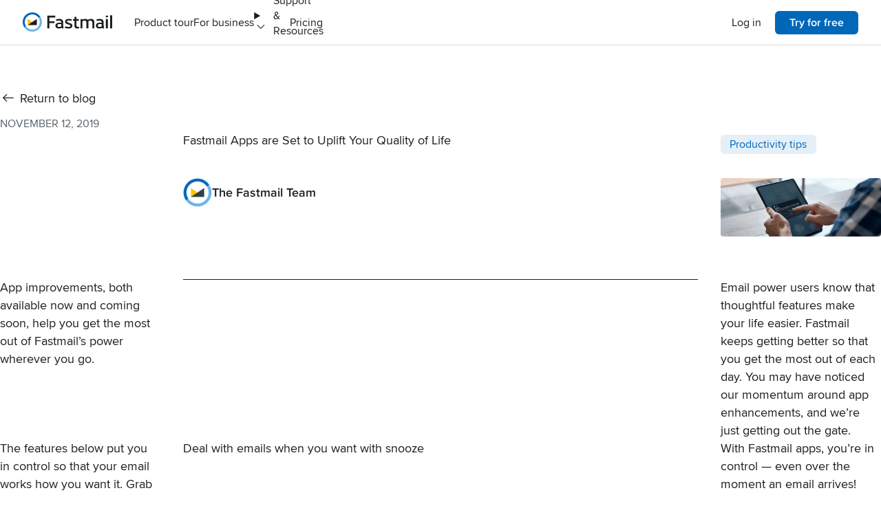

--- FILE ---
content_type: text/html; charset=utf-8
request_url: https://www.fastmail.com/blog/features-fastmail-apps/
body_size: 12544
content:
<!doctype html><html lang="en" class="no-script"><head><meta charset="utf-8"><meta name="viewport" content="width=device-width, initial-scale=1.0"><link rel="preload" as="font" type="font/woff2" href="/assets/fonts/roca/rocaone-rg-webfont.woff2" crossorigin><link rel="preload" as="font" type="font/woff2" href="/assets/fonts/proximanova/basic/proximanova-regular.woff2" crossorigin><link rel="preload" as="font" type="font/woff2" href="/assets/fonts/proximanova/basic/proximanova-semibold.woff2" crossorigin><link rel="preload" as="font" type="font/woff2" href="/assets/fonts/proximanova/basic/proximanova-bold.woff2" crossorigin><link rel="stylesheet" href="/assets/css/highlight-16fa6bd7.css"><title>Fastmail Apps are Set to Uplift Your Quality of Life | Fastmail</title><meta property="og:title" content="Fastmail Apps are Set to Uplift Your Quality of Life"><meta name="twitter:title" content="Fastmail Apps are Set to Uplift Your Quality of Life"><link rel="canonical" href="https://www.fastmail.com/blog/features-fastmail-apps/"><meta property="og:url" content="https://www.fastmail.com/blog/features-fastmail-apps/"><meta property="og:site_name" content="Fastmail"><meta name="twitter:site" content="@Fastmail"><meta name="twitter:creator" content="@Fastmail"><meta property="og:image" content="https://www.fastmail.com/assets/images/hero-1-9GgrpIC9uK-1200.png"><meta name="twitter:image" content="https://www.fastmail.com/assets/images/hero-1-9GgrpIC9uK-1200.png"><meta property="og:image:type" content="png"><meta property="og:image:width" content="1200"><meta property="og:image:height" content="630"><meta name="twitter:card" content="summary_large_image"><meta name="description" content="App improvements, both available now and coming soon, help you get the most out of Fastmail’s power wherever you go."><meta property="og:description" content="App improvements, both available now and coming soon, help you get the most out of Fastmail’s power wherever you go."><meta name="twitter:description" content="App improvements, both available now and coming soon, help you get the most out of Fastmail’s power wherever you go."><meta property="og:type" content="article"><meta name="author" content="The Fastmail Team"><meta property="article:author" content="The Fastmail Team"><meta property="article:published_time" content="2019-11-12T21:25:17Z"><meta property="eleventy:path" content="./source/content/posts/2019-11-13-features-fastmail-apps.md"><script>document.querySelector("html").classList.remove("no-script");function run(o){document.readyState==="loading"?document.addEventListener("DOMContentLoaded",o):o()}(function(){if("fonts"in document){if(sessionStorage.fontsLoaded){document.documentElement.classList.add("fonts-loaded-2");return}Promise.all([document.fonts.load("400 1em 'Proxima Nova'"),document.fonts.load("400 1em roca")]).then(function(){document.documentElement.classList.add("fonts-loaded-1"),Promise.all([document.fonts.load("600 1em 'Proxima Nova'"),document.fonts.load("700 1em 'Proxima Nova'"),document.fonts.load("100 1em roca"),document.fonts.load("300 1em roca")]).then(function(){document.documentElement.classList.remove("fonts-loaded-1"),document.documentElement.classList.add("fonts-loaded-2"),sessionStorage.fontsLoaded=!0})})}})();
</script><style>
            /*!
            * Web Fonts from Fontspring.com
            *
            * All OpenType features and all extended glyphs have been removed.
            * Fully installable fonts can be purchased at http://www.fontspring.com
            *
            * The fonts included in this stylesheet are subject to the End User License you purchased
            * from Fontspring. The fonts are protected under domestic and international trademark and
            * copyright law. You are prohibited from modifying, reverse engineering, duplicating, or
            * distributing this font software.
            *
            * (c) 2010-2024 Fontspring
            *
            * The fonts included are copyrighted by the vendors listed below.
            *
            * Vendor:      Mark Simonson Studio
            * License URL: https://www.fontspring.com/licenses/mark-simonson-studio/webfont
            *
            * Vendor:      My Creative Land
            * License URL: https://www.fontspring.com/license/my-creative-land/webfont
            */@font-face{descent-override:55%;font-family:Georgia Roca Fallback;font-style:normal;size-adjust:90%;src:local(Georgia-Bold)}@font-face{font-display:swap;font-family:roca;font-style:normal;font-weight:100;src:url(/assets/fonts/roca/rocaone-th-webfont.woff2) format("woff2")}@font-face{font-display:swap;font-family:roca;font-style:normal;font-weight:300;src:url(/assets/fonts/roca/rocaone-lt-webfont.woff2) format("woff2")}@font-face{font-display:swap;font-family:roca;font-style:normal;font-weight:400;src:url(/assets/fonts/roca/rocaone-rg-webfont.woff2) format("woff2")}@font-face{font-display:swap;font-family:Proxima Nova;font-style:normal;font-weight:300;src:local("Proxima Nova Light"),local("ProximaNova-Light"),url(/assets/fonts/proximanova/basic/proximanova-light.woff2) format("woff2"),url(/assets/fonts/proximanova/basic/proximanova-light.woff) format("woff");unicode-range:u+0000-007e,u+00a0-00a3,u+00a5,u+00a8-00a9,u+00ab,u+00ae,u+00b4,u+00b8,u+00bb,u+00bf-00c2,u+00c4,u+00c6-00cb,u+00cd-00cf,u+00d1,u+00d3-00d4,u+00d6,u+00d9-00dc,u+00df-00e2,u+00e4,u+00e6-00eb,u+00ed-00ef,u+00f1,u+00f3-00f4,u+00f6,u+00f9-00fc,u+00ff,u+0152-0153,u+0178,u+02c6,u+02da,u+02dc,u+2013-2014,u+2018-201a,u+201c-201e,u+2022,u+2026,u+202f,u+2039-203a,u+20ac,u+2122}@font-face{font-display:swap;font-family:Proxima Nova;font-style:normal;font-weight:300;src:local("Proxima Nova Light"),local("ProximaNova-Light"),url(/assets/fonts/proximanova/extended/proximanova-light.woff2) format("woff2"),url(/assets/fonts/proximanova/extended/proximanova-light.woff) format("woff");unicode-range:u+007f-009f,u+00a4,u+00a6-00a7,u+00aa,u+00ac-00ad,u+00af-00b3,u+00b5-00b7,u+00b9-00ba,u+00bc-00be,u+00c3,u+00c5,u+00cc,u+00d0,u+00d2,u+00d5,u+00d7-00d8,u+00dd-00de,u+00e3,u+00e5,u+00ec,u+00f0,u+00f2,u+00f5,u+00f7-00f8,u+00fd-00fe,u+0100-0151,u+0154-0177,u+0179-02c5,u+02c7-02d9,u+02db,u+02dd-2012,u+2015-2017,u+201b,u+201f-2021,u+2023-2025,u+2027-202e,u+2030-2038,u+203b-20ab,u+20ad-2121,u+2123-fb04}@font-face{font-display:swap;font-family:Proxima Nova;font-style:normal;font-weight:400;src:local("Proxima Nova Regular"),local("ProximaNova-Regular"),url(/assets/fonts/proximanova/basic/proximanova-regular.woff2) format("woff2"),url(/assets/fonts/proximanova/basic/proximanova-regular.woff) format("woff");unicode-range:u+0000-007e,u+00a0-00a3,u+00a5,u+00a8-00a9,u+00ab,u+00ae,u+00b4,u+00b8,u+00bb,u+00bf-00c2,u+00c4,u+00c6-00cb,u+00cd-00cf,u+00d1,u+00d3-00d4,u+00d6,u+00d9-00dc,u+00df-00e2,u+00e4,u+00e6-00eb,u+00ed-00ef,u+00f1,u+00f3-00f4,u+00f6,u+00f9-00fc,u+00ff,u+0152-0153,u+0178,u+02c6,u+02da,u+02dc,u+2013-2014,u+2018-201a,u+201c-201e,u+2022,u+2026,u+202f,u+2039-203a,u+20ac,u+2122}@font-face{font-display:swap;font-family:Proxima Nova;font-style:normal;font-weight:400;src:local("Proxima Nova Regular"),local("ProximaNova-Regular"),url(/assets/fonts/proximanova/extended/proximanova-regular.woff2) format("woff2"),url(/assets/fonts/proximanova/extended/proximanova-regular.woff) format("woff");unicode-range:u+007f-009f,u+00a4,u+00a6-00a7,u+00aa,u+00ac-00ad,u+00af-00b3,u+00b5-00b7,u+00b9-00ba,u+00bc-00be,u+00c3,u+00c5,u+00cc,u+00d0,u+00d2,u+00d5,u+00d7-00d8,u+00dd-00de,u+00e3,u+00e5,u+00ec,u+00f0,u+00f2,u+00f5,u+00f7-00f8,u+00fd-00fe,u+0100-0151,u+0154-0177,u+0179-02c5,u+02c7-02d9,u+02db,u+02dd-2012,u+2015-2017,u+201b,u+201f-2021,u+2023-2025,u+2027-202e,u+2030-2038,u+203b-20ab,u+20ad-2121,u+2123-fb04}@font-face{font-display:swap;font-family:Proxima Nova;font-style:italic;font-weight:400;src:local("Proxima Nova Regular Italic"),local("ProximaNova-RegularIt"),url(/assets/fonts/proximanova/basic/proximanova-regularit.woff2) format("woff2"),url(/assets/fonts/proximanova/basic/proximanova-regularit.woff) format("woff");unicode-range:u+0000-007e,u+00a0-00a3,u+00a5,u+00a8-00a9,u+00ab,u+00ae,u+00b4,u+00b8,u+00bb,u+00bf-00c2,u+00c4,u+00c6-00cb,u+00cd-00cf,u+00d1,u+00d3-00d4,u+00d6,u+00d9-00dc,u+00df-00e2,u+00e4,u+00e6-00eb,u+00ed-00ef,u+00f1,u+00f3-00f4,u+00f6,u+00f9-00fc,u+00ff,u+0152-0153,u+0178,u+02c6,u+02da,u+02dc,u+2013-2014,u+2018-201a,u+201c-201e,u+2022,u+2026,u+202f,u+2039-203a,u+20ac,u+2122}@font-face{font-display:swap;font-family:Proxima Nova;font-style:italic;font-weight:400;src:local("Proxima Nova Regular Italic"),local("ProximaNova-RegularIt"),url(/assets/fonts/proximanova/extended/proximanova-regularit.woff2) format("woff2"),url(/assets/fonts/proximanova/extended/proximanova-regularit.woff) format("woff");unicode-range:u+007f-009f,u+00a4,u+00a6-00a7,u+00aa,u+00ac-00ad,u+00af-00b3,u+00b5-00b7,u+00b9-00ba,u+00bc-00be,u+00c3,u+00c5,u+00cc,u+00d0,u+00d2,u+00d5,u+00d7-00d8,u+00dd-00de,u+00e3,u+00e5,u+00ec,u+00f0,u+00f2,u+00f5,u+00f7-00f8,u+00fd-00fe,u+0100-0151,u+0154-0177,u+0179-02c5,u+02c7-02d9,u+02db,u+02dd-2012,u+2015-2017,u+201b,u+201f-2021,u+2023-2025,u+2027-202e,u+2030-2038,u+203b-20ab,u+20ad-2121,u+2123-fb04}@font-face{font-display:swap;font-family:Proxima Nova;font-style:normal;font-weight:500;src:local("Proxima Nova Medium"),local("ProximaNova-Medium"),url(/assets/fonts/proximanova/basic/proximanova-medium.woff2) format("woff2"),url(/assets/fonts/proximanova/basic/proximanova-medium.woff) format("woff");unicode-range:u+0000-007e,u+00a0-00a3,u+00a5,u+00a8-00a9,u+00ab,u+00ae,u+00b4,u+00b8,u+00bb,u+00bf-00c2,u+00c4,u+00c6-00cb,u+00cd-00cf,u+00d1,u+00d3-00d4,u+00d6,u+00d9-00dc,u+00df-00e2,u+00e4,u+00e6-00eb,u+00ed-00ef,u+00f1,u+00f3-00f4,u+00f6,u+00f9-00fc,u+00ff,u+0152-0153,u+0178,u+02c6,u+02da,u+02dc,u+2013-2014,u+2018-201a,u+201c-201e,u+2022,u+2026,u+202f,u+2039-203a,u+20ac,u+2122}@font-face{font-display:swap;font-family:Proxima Nova;font-style:normal;font-weight:500;src:local("Proxima Nova Medium"),local("ProximaNova-Medium"),url(/assets/fonts/proximanova/extended/proximanova-medium.woff2) format("woff2"),url(/assets/fonts/proximanova/extended/proximanova-medium.woff) format("woff");unicode-range:u+007f-009f,u+00a4,u+00a6-00a7,u+00aa,u+00ac-00ad,u+00af-00b3,u+00b5-00b7,u+00b9-00ba,u+00bc-00be,u+00c3,u+00c5,u+00cc,u+00d0,u+00d2,u+00d5,u+00d7-00d8,u+00dd-00de,u+00e3,u+00e5,u+00ec,u+00f0,u+00f2,u+00f5,u+00f7-00f8,u+00fd-00fe,u+0100-0151,u+0154-0177,u+0179-02c5,u+02c7-02d9,u+02db,u+02dd-2012,u+2015-2017,u+201b,u+201f-2021,u+2023-2025,u+2027-202e,u+2030-2038,u+203b-20ab,u+20ad-2121,u+2123-fb04}@font-face{font-display:swap;font-family:Proxima Nova;font-style:normal;font-weight:600;src:local("Proxima Nova Semibold"),local("ProximaNova-Semibold"),url(/assets/fonts/proximanova/basic/proximanova-semibold.woff2) format("woff2"),url(/assets/fonts/proximanova/basic/proximanova-semibold.woff) format("woff");unicode-range:u+0000-007e,u+00a0-00a3,u+00a5,u+00a8-00a9,u+00ab,u+00ae,u+00b4,u+00b8,u+00bb,u+00bf-00c2,u+00c4,u+00c6-00cb,u+00cd-00cf,u+00d1,u+00d3-00d4,u+00d6,u+00d9-00dc,u+00df-00e2,u+00e4,u+00e6-00eb,u+00ed-00ef,u+00f1,u+00f3-00f4,u+00f6,u+00f9-00fc,u+00ff,u+0152-0153,u+0178,u+02c6,u+02da,u+02dc,u+2013-2014,u+2018-201a,u+201c-201e,u+2022,u+2026,u+202f,u+2039-203a,u+20ac,u+2122}@font-face{font-display:swap;font-family:Proxima Nova;font-style:normal;font-weight:600;src:local("Proxima Nova Semibold"),local("ProximaNova-Semibold"),url(/assets/fonts/proximanova/extended/proximanova-semibold.woff2) format("woff2"),url(/assets/fonts/proximanova/extended/proximanova-semibold.woff) format("woff");unicode-range:u+007f-009f,u+00a4,u+00a6-00a7,u+00aa,u+00ac-00ad,u+00af-00b3,u+00b5-00b7,u+00b9-00ba,u+00bc-00be,u+00c3,u+00c5,u+00cc,u+00d0,u+00d2,u+00d5,u+00d7-00d8,u+00dd-00de,u+00e3,u+00e5,u+00ec,u+00f0,u+00f2,u+00f5,u+00f7-00f8,u+00fd-00fe,u+0100-0151,u+0154-0177,u+0179-02c5,u+02c7-02d9,u+02db,u+02dd-2012,u+2015-2017,u+201b,u+201f-2021,u+2023-2025,u+2027-202e,u+2030-2038,u+203b-20ab,u+20ad-2121,u+2123-fb04}@font-face{font-display:swap;font-family:Proxima Nova;font-style:normal;font-weight:700;src:local("Proxima Nova Bold"),local("ProximaNova-Bold"),url(/assets/fonts/proximanova/basic/proximanova-bold.woff2) format("woff2"),url(/assets/fonts/proximanova/basic/proximanova-bold.woff) format("woff");unicode-range:u+0000-007e,u+00a0-00a3,u+00a5,u+00a8-00a9,u+00ab,u+00ae,u+00b4,u+00b8,u+00bb,u+00bf-00c2,u+00c4,u+00c6-00cb,u+00cd-00cf,u+00d1,u+00d3-00d4,u+00d6,u+00d9-00dc,u+00df-00e2,u+00e4,u+00e6-00eb,u+00ed-00ef,u+00f1,u+00f3-00f4,u+00f6,u+00f9-00fc,u+00ff,u+0152-0153,u+0178,u+02c6,u+02da,u+02dc,u+2013-2014,u+2018-201a,u+201c-201e,u+2022,u+2026,u+202f,u+2039-203a,u+20ac,u+2122}@font-face{font-display:swap;font-family:Proxima Nova;font-style:normal;font-weight:700;src:local("Proxima Nova Bold"),local("ProximaNova-Bold"),url(/assets/fonts/proximanova/extended/proximanova-bold.woff2) format("woff2"),url(/assets/fonts/proximanova/extended/proximanova-bold.woff) format("woff");unicode-range:u+007f-009f,u+00a4,u+00a6-00a7,u+00aa,u+00ac-00ad,u+00af-00b3,u+00b5-00b7,u+00b9-00ba,u+00bc-00be,u+00c3,u+00c5,u+00cc,u+00d0,u+00d2,u+00d5,u+00d7-00d8,u+00dd-00de,u+00e3,u+00e5,u+00ec,u+00f0,u+00f2,u+00f5,u+00f7-00f8,u+00fd-00fe,u+0100-0151,u+0154-0177,u+0179-02c5,u+02c7-02d9,u+02db,u+02dd-2012,u+2015-2017,u+201b,u+201f-2021,u+2023-2025,u+2027-202e,u+2030-2038,u+203b-20ab,u+20ad-2121,u+2123-fb04}@font-face{font-display:swap;font-family:Proxima Nova;font-style:italic;font-weight:700;src:local("Proxima Nova Bold Italic"),local("ProximaNova-BoldIt"),url(/assets/fonts/proximanova/basic/proximanova-boldit.woff2) format("woff2"),url(/assets/fonts/proximanova/basic/proximanova-boldit.woff) format("woff");unicode-range:u+0000-007e,u+00a0-00a3,u+00a5,u+00a8-00a9,u+00ab,u+00ae,u+00b4,u+00b8,u+00bb,u+00bf-00c2,u+00c4,u+00c6-00cb,u+00cd-00cf,u+00d1,u+00d3-00d4,u+00d6,u+00d9-00dc,u+00df-00e2,u+00e4,u+00e6-00eb,u+00ed-00ef,u+00f1,u+00f3-00f4,u+00f6,u+00f9-00fc,u+00ff,u+0152-0153,u+0178,u+02c6,u+02da,u+02dc,u+2013-2014,u+2018-201a,u+201c-201e,u+2022,u+2026,u+202f,u+2039-203a,u+20ac,u+2122}@font-face{font-display:swap;font-family:Proxima Nova;font-style:italic;font-weight:700;src:local("Proxima Nova Bold Italic"),local("ProximaNova-BoldIt"),url(/assets/fonts/proximanova/extended/proximanova-boldit.woff2) format("woff2"),url(/assets/fonts/proximanova/extended/proximanova-boldit.woff) format("woff");unicode-range:u+007f-009f,u+00a4,u+00a6-00a7,u+00aa,u+00ac-00ad,u+00af-00b3,u+00b5-00b7,u+00b9-00ba,u+00bc-00be,u+00c3,u+00c5,u+00cc,u+00d0,u+00d2,u+00d5,u+00d7-00d8,u+00dd-00de,u+00e3,u+00e5,u+00ec,u+00f0,u+00f2,u+00f5,u+00f7-00f8,u+00fd-00fe,u+0100-0151,u+0154-0177,u+0179-02c5,u+02c7-02d9,u+02db,u+02dd-2012,u+2015-2017,u+201b,u+201f-2021,u+2023-2025,u+2027-202e,u+2030-2038,u+203b-20ab,u+20ad-2121,u+2123-fb04}</style><link rel="stylesheet" href="/assets/css/main-e907f465.css"><link rel="icon" href="/favicon.ico?v=64679438" sizes="48x48"><link rel="icon" href="/favicon.svg?v=5843ac65" sizes="any" type="image/svg+xml"><link rel="apple-touch-icon" sizes="180x180" href="/apple-touch-icon.png?v=961604de"><link rel="icon" type="image/png" sizes="32x32" href="/favicon-32x32.png?v=10da1173"><link rel="icon" type="image/png" sizes="16x16" href="/favicon-16x16.png?v=79a96923"><link rel="manifest" href="/site.webmanifest?v=310b8694"><link rel="mask-icon" href="/safari-pinned-tab.svg?v=857521d6" color="#176bad"><meta name="msapplication-TileColor" content="#1f5077"><script type="module" src="/assets/js/vendor-b5b1f1ab.js"></script><script type="module" src="/assets/js/main-c553616e.js"></script><script type="module" src="/assets/js/JkGTe2CxkZ.js"></script></head><body class="font-sans text-fg"> <!--/* INJECT_BANNER */--> <div class="grid-body">   <div class="after:bg-transparent header-container sticky top-0 z-[9999]"> <div class="absolute h-full header-background-stuck left-0 top-0 w-full"></div> <div class="absolute h-full header-background-initial left-0 top-0 w-full"></div> <header id="header" class="flex h-header items-center relative select-none text-fx-lg wrapper"> <div class="flex flex-none h-full items-center relative"> <a href="/"> <span class="sr-only">Home</span> <svg class="fill-[--logo-wordmark] i-fm-wordmark-logo w-[120px]" aria-hidden="true" xmlns="http://www.w3.org/2000/svg" viewbox="0 0 952.5 203.6"> <path d="M21.4 101.8a80.4 80.4 0 0 1 147.3-44.6l15.8 3.1 2-15A101.83 101.83 0 0 0 101.8 0C45.6 0 0 45.6 0 101.8c0 20.9 6.3 40.3 17.1 56.5l15.3 2 2.5-13.9a80.31 80.31 0 0 1-13.5-44.6z" fill="#0067b9"></path> <path d="M186.7 45.7c-.1-.1-.2-.2-.3-.4l-17.8 11.9c.1.1.2.2.3.4a79.89 79.89 0 0 1 13.3 44.2c0 44.4-36 80.4-80.4 80.4-27.7 0-52.2-14-66.6-35.4-.1-.1-.2-.3-.2-.4l-17.8 11.9c.1.1.2.3.2.4a101.7 101.7 0 0 0 84.4 44.9c56.2 0 101.8-45.6 101.8-101.8 0-20.7-6.2-40-16.9-56.1z" fill="#69b3e7"></path> <path d="M101.8 101.8 53.4 69.5V134c.5-.3.9-.6 0 0l30.4-9.4 18-22.8z" fill="#ffc107"></path> <path class="fill-inherit" d="M53.4 134h93.4c1.9 0 3.4-1.5 3.4-3.4V69.5L53.4 134zm292.5-99.1V54h-62.2v40h54.8v19.1h-54.8v55.5h-22.1V34.9h84.3zm89.8 132.6v1.1h-19.3c-.9-1.9-1.7-3.7-2.2-5.6-8.4 4.3-20.2 7.4-30.1 7.4-22.5 0-35.8-11.1-35.8-30.4 0-18.9 16.5-31.4 42-31.4 8.4 0 14.5.7 20.2 1.7v-2.8c0-13.9-8.4-20.8-23.4-20.8-9.1 0-18.9 1.5-28.8 4.8l-5.4-15.4c12.6-4.6 24.3-7.1 36.4-7.1 16.2 0 25.6 4.1 32.1 10.4 6.7 6.7 9.7 16.3 9.7 28V138c-.1 9.8 1.2 20.6 4.6 29.5zm-48.3-13.6c7.4 0 16.2-1.9 23-5.4V125c-5.9-1.1-10.6-1.7-18.8-1.7-15.2 0-23 5.9-23 15.8 0 10 6.7 14.8 18.8 14.8zm136-79.1-5.2 15.6c-9.8-3-19.7-4.5-29.5-4.5-11.9 0-17.5 4.5-17.5 10.6 0 6.3 4.3 10 19.9 13.9 27.7 6.9 37.9 15.4 37.9 30.1 0 19.9-14.9 29.9-42 29.9-13.2 0-26.7-2.2-39.4-6.5l5.4-15.6c11 3.3 23.6 5.4 34 5.4 14.9 0 21.4-3.9 21.4-11.1 0-5.9-4.5-9.8-23.2-14.3-25.4-6.1-34.2-15-34.2-30.6 0-16.5 13.4-28.6 37.7-28.6 12.2 0 23.7 2 34.7 5.7zm78.2 91.6c-6.3 2.6-14.9 4.1-22.1 4.1-8.5 0-16.3-2.2-21.2-7.1-5-5-7.2-11.5-7.2-22.5V88.6h-15.8V70.9h15.8V47.4h21.2V71H597v17.6h-24.7v49.6c0 10 4.5 14.5 13 14.5 4.5 0 9.3-.9 13.2-2l3.1 15.7zm160.7-62v64.2H741v-61.1c0-12.8-7.8-20.2-20.2-20.2-7.6 0-15.8 1.9-21.7 5.2v76.1h-21.2v-61.8c0-13.7-6.9-19.5-18.8-19.5-6.9 0-15.6 2.2-23 6.3v75h-21.4V70.9h20.1v6.7c8.7-5.2 20.6-8.5 31.9-8.5 9.8 0 19.1 3.5 25.8 9.7 9.8-5.9 22.8-9.7 35.5-9.7 10.8 0 19.9 3.5 25.4 9.3 6.3 6.3 8.9 14.3 8.9 26zm104.1 63.1v1.1h-19.3c-.9-1.9-1.7-3.7-2.2-5.6-8.4 4.3-20.2 7.4-30.1 7.4-22.5 0-35.8-11.1-35.8-30.4 0-18.9 16.5-31.4 42-31.4 8.4 0 14.5.7 20.2 1.7v-2.8c0-13.9-8.4-20.8-23.4-20.8-9.1 0-18.9 1.5-28.8 4.8l-5.4-15.4c12.6-4.6 24.3-7.1 36.4-7.1 16.2 0 25.6 4.1 32.1 10.4 6.7 6.7 9.7 16.3 9.7 28V138c-.1 9.8 1.2 20.6 4.6 29.5zm-48.3-13.6c7.4 0 16.2-1.9 23-5.4V125c-5.9-1.1-10.6-1.7-18.8-1.7-15.2 0-23 5.9-23 15.8.1 10 6.7 14.8 18.8 14.8zm88.7-120.1v18.4h-21.4V33.8h21.4zm0 37.1v97.7h-21.4V70.9h21.4zm45.7-39.7v137.4h-21.3V31.2h21.3z" fill="currentColor"></path> </svg> </a> </div> <div class="navigation-wrapper z-0"> <input id="menu-toggle" type="checkbox" role="button" aria-controls="primary-navigation" aria-expanded="false" aria-haspopup="true"> <label for="menu-toggle"> <span class="collasped-text sr-only">Open menu</span> <span class="expanded-text sr-only">Hide menu</span>  <svg class="i-hamburger size-icon-lg stroke-[2.25]" stroke="currentColor" stroke-width="1.25" stroke-linecap="round" stroke-linejoin="round" fill="none" aria-hidden="true" xmlns="http://www.w3.org/2000/svg" viewbox="0 0 32 32"> <path d="M5 9H27"></path> <path d="M5 16H27"></path> <path d="M5 23H27"></path> </svg>  </label> <div id="side-nav-overlay" class="lg:hidden"></div> <ul id="primary-navigation"> <li class="bg-white left-0 lg:hidden sticky top-0 w-full z-10"></li> <li class="top-level-wrapper"> <a href="/features/" class="block top-level-nav-item"> <div class="label-wrapper"> <p class="text-fx-lg trim">Product tour</p> </div> </a> </li> <li class="top-level-wrapper"> <a href="/business/" class="block top-level-nav-item"> <div class="label-wrapper"> <p class="text-fx-lg trim">For business</p> </div> </a> </li> <li class="top-level-wrapper"> <details name="top-level" class="group/details"> <summary class="expandable top-level-nav-item"> <div class="label-wrapper"> <p class="text-fx-lg trim">Support & Resources</p> </div>  <svg xmlns="http://www.w3.org/2000/svg" class="fill-none group-open/details:rotate-180 size-icon-sm" stroke="currentColor" stroke-width="1.25" stroke-linecap="round" stroke-linejoin="round" fill="none" aria-hidden="true"> <use class="i-chevron" href="#i-chevron"></use> </svg> </summary> <ul class="second-level-wrapper"> <li> <p class="font-semibold lg:text-fx-lg standard-text text-fx-lg trim">Support</p> <ul class="third-level-wrapper"> <li class="standard-item"> <a href="https://fastmail.help/" class="group"> <p class="lg:max-w-max py-fx-4 standard-text text-fx-lg trim whitespace-nowrap"> <span class="lg:[--link-color:--theme-fg] lg:group-hover:link-underline lg:link whitespace-normal"> Fastmail help center</span> </p> </a> </li> <li class="standard-item"> <a href="/support/" class="group"> <p class="lg:max-w-max py-fx-4 standard-text text-fx-lg trim whitespace-nowrap"> <span class="lg:[--link-color:--theme-fg] lg:group-hover:link-underline lg:link whitespace-normal"> Contact Fastmail support</span> </p> </a> </li> <li class="standard-item"> <a href="https://fastmailstatus.com/" class="group"> <p class="lg:max-w-max py-fx-4 standard-text text-fx-lg trim whitespace-nowrap"> <span class="lg:[--link-color:--theme-fg] lg:group-hover:link-underline lg:link whitespace-normal"> System status</span> </p> </a> </li> <li class="standard-item"> <a href="/bug-bounty/" class="group"> <p class="lg:max-w-max py-fx-4 standard-text text-fx-lg trim whitespace-nowrap"> <span class="lg:[--link-color:--theme-fg] lg:group-hover:link-underline lg:link whitespace-normal"> Report a security issue</span> </p> </a> </li> </ul> </li> <li> <p class="font-semibold lg:text-fx-lg standard-text text-fx-lg trim">How to</p> <ul class="third-level-wrapper"> <li class="standard-item"> <a href="/how-to/move-from-gmail/" class="group"> <p class="lg:max-w-max py-fx-4 standard-text text-fx-lg trim whitespace-nowrap"> <span class="lg:[--link-color:--theme-fg] lg:group-hover:link-underline lg:link whitespace-normal"> Move from Gmail</span> </p> </a> </li> <li class="standard-item"> <a href="/how-to/move-from-outlook/" class="group"> <p class="lg:max-w-max py-fx-4 standard-text text-fx-lg trim whitespace-nowrap"> <span class="lg:[--link-color:--theme-fg] lg:group-hover:link-underline lg:link whitespace-normal"> Move from Outlook</span> </p> </a> </li> <li class="standard-item"> <a href="/how-to/move-from-yahoo/" class="group"> <p class="lg:max-w-max py-fx-4 standard-text text-fx-lg trim whitespace-nowrap"> <span class="lg:[--link-color:--theme-fg] lg:group-hover:link-underline lg:link whitespace-normal"> Move from Yahoo</span> </p> </a> </li> <li class="standard-item"> <a href="/how-to/move-from-proton/" class="group"> <p class="lg:max-w-max py-fx-4 standard-text text-fx-lg trim whitespace-nowrap"> <span class="lg:[--link-color:--theme-fg] lg:group-hover:link-underline lg:link whitespace-normal"> Move from Proton</span> </p> </a> </li> <li class="standard-item"> <a href="/how-to/move-from-hey/" class="group"> <p class="lg:max-w-max py-fx-4 standard-text text-fx-lg trim whitespace-nowrap"> <span class="lg:[--link-color:--theme-fg] lg:group-hover:link-underline lg:link whitespace-normal"> Move from HEY</span> </p> </a> </li> <li class="standard-item"> <a href="/how-to/email-for-your-domain/" class="group"> <p class="lg:max-w-max py-fx-4 standard-text text-fx-lg trim whitespace-nowrap"> <span class="lg:[--link-color:--theme-fg] lg:group-hover:link-underline lg:link whitespace-normal"> Get email for your domain</span> </p> </a> </li> <li class="standard-item"> <a href="/how-to/stop-spam/" class="group"> <p class="lg:max-w-max py-fx-4 standard-text text-fx-lg trim whitespace-nowrap"> <span class="lg:[--link-color:--theme-fg] lg:group-hover:link-underline lg:link whitespace-normal"> Stop spam</span> </p> </a> </li> <li class="standard-item"> <a href="/how-to/inbox-zero/" class="group"> <p class="lg:max-w-max py-fx-4 standard-text text-fx-lg trim whitespace-nowrap"> <span class="lg:[--link-color:--theme-fg] lg:group-hover:link-underline lg:link whitespace-normal"> Achieve inbox zero</span> </p> </a> </li> </ul> </li> <li> <p class="font-semibold lg:text-fx-lg standard-text text-fx-lg trim">Resources</p> <ul class="third-level-wrapper"> <li class="standard-item"> <a href="/blog/" class="group"> <p class="lg:max-w-max py-fx-4 standard-text text-fx-lg trim whitespace-nowrap"> <span class="lg:[--link-color:--theme-fg] lg:group-hover:link-underline lg:link whitespace-normal"> Blog</span> </p> </a> </li> <li class="standard-item"> <a href="/digitalcitizen/" class="group"> <p class="lg:max-w-max py-fx-4 standard-text text-fx-lg trim whitespace-nowrap"> <span class="lg:[--link-color:--theme-fg] lg:group-hover:link-underline lg:link whitespace-normal"> Podcast</span> </p> </a> </li> <li class="standard-item"> <a href="/company/about/" class="group"> <p class="lg:max-w-max py-fx-4 standard-text text-fx-lg trim whitespace-nowrap"> <span class="lg:[--link-color:--theme-fg] lg:group-hover:link-underline lg:link whitespace-normal"> About us</span> </p> </a> </li> <li class="standard-item"> <a href="/company/values/" class="group"> <p class="lg:max-w-max py-fx-4 standard-text text-fx-lg trim whitespace-nowrap"> <span class="lg:[--link-color:--theme-fg] lg:group-hover:link-underline lg:link whitespace-normal"> Our values</span> </p> </a> </li> <li class="standard-item"> <a href="/dev/" class="group"> <p class="lg:max-w-max py-fx-4 standard-text text-fx-lg trim whitespace-nowrap"> <span class="lg:[--link-color:--theme-fg] lg:group-hover:link-underline lg:link whitespace-normal"> API Documentation</span> </p> </a> </li> </ul> </li> <li> <p class="font-semibold lg:text-fx-lg standard-text text-fx-lg trim">Download the app</p> <ul class="third-level-wrapper"> <li class="bookshop-component-wrapper lt-lg:hidden"> <a href="/download/" class="bg-white/50 block border border-border-light group/link lg:max-w-[220px] p-fx-5 rounded-2xl"> <div> <img src="/assets/images/promotion-SnbhSdfP2i-160.svg" alt loading="lazy" decoding="async" class="mx-auto" width="160" height="68"> </div> <p class="pt-fx-4 text-fx-lg trim">Get fast, private email on all your devices.</p>  <p class="block font-semibold pt-fx-5 text-fx-lg text-pretty trim whitespace-nowrap"> <span class="group-hover/link:link-underline link whitespace-normal"> Download the app</span>  <svg xmlns="http://www.w3.org/2000/svg" class="align-text-middle inline size-icon stroke-accent" stroke="currentColor" stroke-width="1.25" stroke-linecap="round" stroke-linejoin="round" fill="none" aria-hidden="true"> <use class="i-arrow-right" href="#i-arrow-right"></use> </svg>  </p>  </a>  </li> <li class="lg:hidden standard-item"> <a href="https://apps.apple.com/us/app/fastmail-email-calendar/id931370077" class="group" target="_blank"> <p class="lg:max-w-max py-fx-4 standard-text text-fx-lg trim whitespace-nowrap"> <span class="lg:[--link-color:--theme-fg] lg:group-hover:link-underline lg:link whitespace-normal"> App Store</span>  <svg xmlns="http://www.w3.org/2000/svg" class="align-text-bottom inline size-icon" stroke="currentColor" stroke-width="1.25" stroke-linecap="round" stroke-linejoin="round" fill="none" aria-labelledby="external-link-title-46f24f" role="graphics-symbol"> <title id="external-link-title-46f24f">Download Fastmail on the App Store</title> <use class="i-external-link" href="#i-external-link"></use> </svg>  </p> </a> </li> <li class="lg:hidden standard-item"> <a href="https://play.google.com/store/apps/details?id=com.fastmail.app" class="group" target="_blank"> <p class="lg:max-w-max py-fx-4 standard-text text-fx-lg trim whitespace-nowrap"> <span class="lg:[--link-color:--theme-fg] lg:group-hover:link-underline lg:link whitespace-normal"> Google Play</span>  <svg xmlns="http://www.w3.org/2000/svg" class="align-text-bottom inline size-icon" stroke="currentColor" stroke-width="1.25" stroke-linecap="round" stroke-linejoin="round" fill="none" aria-labelledby="external-link-title-167773" role="graphics-symbol"> <title id="external-link-title-167773">Download Fastmail on Google Play</title> <use class="i-external-link" href="#i-external-link"></use> </svg>  </p> </a> </li> </ul> </li> </ul> </details> </li> <li class="top-level-wrapper"> <a href="/pricing/" class="block top-level-nav-item"> <div class="label-wrapper"> <p class="text-fx-lg trim">Pricing</p> </div> </a> </li> <span class="flex-grow lg:hidden"></span> <li class="lg:hidden px-fx-4"> <a href="/download/" class="bg-white/50 block border border-border-light group/link lg:max-w-[220px] p-fx-5 rounded-2xl"> <div> <img src="/assets/images/promotion-SnbhSdfP2i-160.svg" alt loading="lazy" decoding="async" class="mx-auto" width="160" height="68"> </div> <p class="pt-fx-4 text-fx-lg trim">Get fast, private email on all your devices.</p>  <p class="block font-semibold pt-fx-5 text-fx-lg text-pretty trim whitespace-nowrap"> <span class="group-hover/link:link-underline link whitespace-normal"> Download the app</span>  <svg xmlns="http://www.w3.org/2000/svg" class="align-text-middle inline size-icon stroke-accent" stroke="currentColor" stroke-width="1.25" stroke-linecap="round" stroke-linejoin="round" fill="none" aria-hidden="true"> <use class="i-arrow-right" href="#i-arrow-right"></use> </svg>  </p>  </a>  </li> <li class="bg-white bottom-0 flex flex-col gap-fx-2 left-0 lg:hidden pb-fx-6 pt-fx-2 px-fx-4 right-0 sticky text-center"> <a href="https://app.fastmail.com/"> <p class="active:bg-grey-100/20 bg-grey-100/10 hover:bg-grey-100/15 py-fx-4 rounded-md text-blue-120 text-fx-lg trim w-full">Log in</p> </a> <a href="https://app.fastmail.com/signup/"> <p class="active:bg-blue-120 bg-blue-100 font-semibold hover:bg-blue-110 py-fx-4 rounded-md text-fx-lg text-white trim w-full">Try for free</p> </a> </li> </ul> </div> <ul class="flex flex-1 flex-row-reverse flex-wrap gap-x-fx-2 gap-y-fx-10 overflow-hidden self-stretch"> <li class="flex items-center lt-[22.5rem]:hidden min-h-header product-nav-wrapper"> <a href="https://app.fastmail.com/signup/"> <div class="active:bg-[--header-signup-bg-active] bg-[--header-signup-bg] border border-[--header-signup-border] flex hover:bg-[--header-signup-bg-hover] items-center px-fx-5 py-[10.5px] rounded-md text-nowrap"> <p class="font-semibold text-[--header-signup-fg] text-fx-lg trim"> Try for free </p> </div> </a> </li> <li class="flex items-center lt-[22.5rem]:hidden overflow-hidden product-nav-wrapper whitespace-nowrap"> <a href="https://app.fastmail.com/" class="py-fx-3 top-level-nav-item"> <div class="label-wrapper mx-fx-5"> <p class="text-fx-lg trim">Log in</p> </div> </a> </li> </ul> </header> </div>  <main class="pb-5xl pt-l-5xl"> <nav class="mb-s prose-grid"> <a href="/blog/" class="group max-w-max">  <svg xmlns="http://www.w3.org/2000/svg" class="align-text-bottom inline-block rotate-180 size-icon" stroke="currentColor" stroke-width="1.25" stroke-linecap="round" stroke-linejoin="round" fill="none" aria-hidden="true"> <use class="i-arrow-right" href="#i-arrow-right"></use> </svg> <span class="[--link-hover:--theme-fg] group-hover:link-underline">Return to blog</span></a> </nav> <article class="*:prose *:prose-bleed-images *:prose-grid font-sans"> <header> <time data-pagefind-sort="date:2019-11-12" class="block dateline text-fg-subtle text-min-1 trim uppercase" datetime="2019-11-12T21:25:17Z">November 12, 2019 </time> <h1 data-pagefind-meta="title" data-pagefind-body data-pagefind-weight="7.0" class="mt-s title"> Fastmail Apps are Set to Uplift Your Quality of Life </h1> <div class="instapaper_ignore mt-m"> <h2 class="comment instapaper_ignore sr-only">Post categories</h2> <ul role="list" class="flex flex-wrap gap-xs not-prose"> <a href="/blog/tags/productivity-tips/"> <li class="bg-info-bg hover:bg-info-selected px-xs py-2xs rounded-md text-accent"> <p data-pagefind-filter="tag" class="text-min-1 trim"> Productivity tips </p> </li> </a> </ul> </div> <a class="block col-[2] group mt-xl not-prose" href="/blog/author/team-fastmail/"> <address class="flex gap-s items-center not-italic"> <picture><source type="image/webp" srcset="/assets/images/team-fastmail-BScevxctun-42.webp 42w, /assets/images/team-fastmail-BScevxctun-84.webp 84w" sizes="42px"><img src="/assets/images/team-fastmail-BScevxctun-42.png" alt="Profile picture for The Fastmail Team" loading="lazy" decoding="async" class="instapaper_ignore object-cover rounded-full size-[42px]" width="84" height="84" srcset="/assets/images/team-fastmail-BScevxctun-42.png 42w, /assets/images/team-fastmail-BScevxctun-84.png 84w" sizes="42px"></picture> <div class="space-y-2xs"> <p data-pagefind-filter="author" class="author byline byline-name font-semibold group-hover:underline text-0 trim"> The Fastmail Team </p> </div> </address> </a> <picture><source type="image/webp" srcset="/assets/images/hero-1-lJdMuYfJj2-749.webp 749w, /assets/images/hero-1-lJdMuYfJj2-1023.webp 1023w, /assets/images/hero-1-lJdMuYfJj2-1498.webp 1498w, /assets/images/hero-1-lJdMuYfJj2-2046.webp 2046w" sizes="(max-width: 64rem) 1023px, 749px"><img src="/assets/images/hero-1-lJdMuYfJj2-749.png" alt loading="eager" decoding="sync" class="col-span-full lg:col-[2] lg:rounded mt-xl not-prose w-full" width="2046" height="742" srcset="/assets/images/hero-1-lJdMuYfJj2-749.png 749w, /assets/images/hero-1-lJdMuYfJj2-1023.png 1023w, /assets/images/hero-1-lJdMuYfJj2-1498.png 1498w, /assets/images/hero-1-lJdMuYfJj2-2046.png 2046w" sizes="(max-width: 64rem) 1023px, 749px"></picture> </header> <div data-pagefind-body data-cms-edit="content" class="content mt-4xl"> <p>App improvements, both available now and coming soon, help you get the most out of Fastmail’s power wherever you go.</p> <hr> <p>Email power users know that thoughtful features make your life easier. Fastmail keeps getting better so that you get the most out of each day. You may have noticed our momentum around app enhancements, and we’re just getting out the gate.</p> <p>The features below put you in control so that your email works how you want it. Grab your phone or tablet and follow along to see which of these new features has hit your Fastmail account.</p> <h2 id="deal-with-emails-when-you-want-with-snooze" tabindex="-1">Deal with emails when you want with snooze</h2> <p>With Fastmail apps, you’re in control — even over the moment an email arrives! Snooze an email to have it come back at a better time for you. <a href="/blog/fastmail-snooze/">Learn more</a></p> <p><picture><source type="image/webp" srcset="/assets/images/snooze-JFlLjACgMS-375.webp 375w, /assets/images/snooze-JFlLjACgMS-750.webp 750w, /assets/images/snooze-JFlLjACgMS-1500.webp 1500w" sizes="(max-width: 425px) 375px, 750px"><img alt="snooze" loading="lazy" decoding="async" src="/assets/images/snooze-JFlLjACgMS-375.png" width="1500" height="613" srcset="/assets/images/snooze-JFlLjACgMS-375.png 375w, /assets/images/snooze-JFlLjACgMS-750.png 750w, /assets/images/snooze-JFlLjACgMS-1500.png 1500w" sizes="(max-width: 425px) 375px, 750px"></picture></p> <h2 id="undo-send-gives-you-a-second-chance-at-a-better-email" tabindex="-1">Undo send gives you a second chance at a better email</h2> <p>Have you sent an email too soon? Undo send gives you the chance to cancel an email up to 15 seconds after sending. <a href="/blog/fastmail-now-supports-undo-send/">Learn more</a></p> <p><picture><source type="image/webp" srcset="/assets/images/undo-send-13MSYR_Ci--375.webp 375w, /assets/images/undo-send-13MSYR_Ci--750.webp 750w, /assets/images/undo-send-13MSYR_Ci--1500.webp 1500w" sizes="(max-width: 425px) 375px, 750px"><img alt="undo-send" loading="lazy" decoding="async" src="/assets/images/undo-send-13MSYR_Ci--375.png" width="1500" height="613" srcset="/assets/images/undo-send-13MSYR_Ci--375.png 375w, /assets/images/undo-send-13MSYR_Ci--750.png 750w, /assets/images/undo-send-13MSYR_Ci--1500.png 1500w" sizes="(max-width: 425px) 375px, 750px"></picture></p> <h2 id="multi-user-support-puts-all-your-accounts-in-one-app" tabindex="-1">Multi-user support puts all your accounts in one app</h2> <p>You likely have an email address for home and for business. Maybe you’re using additional accounts to keep your prime email address private or filter out more spam. For however you use email, you can seamlessly manage and switch between all your accounts. <a href="/blog/fastmail-apps-multi-user-support/">Learn more</a></p> <p><picture><source type="image/webp" srcset="/assets/images/Artboard-10%402x-rTNi1GkCqq-375.webp 375w, /assets/images/Artboard-10%402x-rTNi1GkCqq-750.webp 750w, /assets/images/Artboard-10%402x-rTNi1GkCqq-1500.webp 1500w" sizes="(max-width: 425px) 375px, 750px"><img alt="Artboard-10@2x" loading="lazy" decoding="async" src="/assets/images/Artboard-10%402x-rTNi1GkCqq-375.png" width="1500" height="536" srcset="/assets/images/Artboard-10%402x-rTNi1GkCqq-375.png 375w, /assets/images/Artboard-10%402x-rTNi1GkCqq-750.png 750w, /assets/images/Artboard-10%402x-rTNi1GkCqq-1500.png 1500w" sizes="(max-width: 425px) 375px, 750px"></picture></p> <h2 id="give-priority-to-people-you-care-about-most-with-vip-contacts" tabindex="-1">Give priority to people you care about most with VIP contacts</h2> <p>Quickly find mail from the people you interact with the most. A gold star helps these contacts and their messages stand out. Get notifications from <em>only</em> your VIPs to work with less distractions. <a href="/blog/alerts-for-vips/">Learn more</a></p> <p><picture><source type="image/webp" srcset="/assets/images/VIP%402x-h2i16iQSNc-375.webp 375w, /assets/images/VIP%402x-h2i16iQSNc-750.webp 750w, /assets/images/VIP%402x-h2i16iQSNc-1500.webp 1500w" sizes="(max-width: 425px) 375px, 750px"><img alt="VIP@2x" loading="lazy" decoding="async" src="/assets/images/VIP%402x-h2i16iQSNc-375.png" width="1500" height="862" srcset="/assets/images/VIP%402x-h2i16iQSNc-375.png 375w, /assets/images/VIP%402x-h2i16iQSNc-750.png 750w, /assets/images/VIP%402x-h2i16iQSNc-1500.png 1500w" sizes="(max-width: 425px) 375px, 750px"></picture></p> <h2 id="notification-controls-to-get-alerts-for-important-emails-only" tabindex="-1">Notification controls to get alerts for important emails only</h2> <p>Set up alerts for VIP contacts, important folders, or only for mail from people you know. Notifications go from distracting to respectful with the many options you get. <a href="/blog/notifications/">Learn more</a></p> <p><picture><source type="image/webp" srcset="/assets/images/notifications-M0nNwnKPGa-375.webp 375w, /assets/images/notifications-M0nNwnKPGa-750.webp 750w, /assets/images/notifications-M0nNwnKPGa-1500.webp 1500w" sizes="(max-width: 425px) 375px, 750px"><img alt="notifications" loading="lazy" decoding="async" src="/assets/images/notifications-M0nNwnKPGa-375.png" width="1500" height="439" srcset="/assets/images/notifications-M0nNwnKPGa-375.png 375w, /assets/images/notifications-M0nNwnKPGa-750.png 750w, /assets/images/notifications-M0nNwnKPGa-1500.png 1500w" sizes="(max-width: 425px) 375px, 750px"></picture></p> <h2 id="share-files-on-your-mobile-device-into-your-fastmail-app" tabindex="-1">Share files on your mobile device into your Fastmail app</h2> <p>When sharing any file from other mobile apps, such as a photo, you can make Fastmail an option in the share menu. Tap the Fastmail icon and your photo drops directly into a new email.</p> <p><picture><source type="image/webp" srcset="/assets/images/share-files-KRCGTLQlDu-375.webp 375w, /assets/images/share-files-KRCGTLQlDu-750.webp 750w, /assets/images/share-files-KRCGTLQlDu-1500.webp 1500w" sizes="(max-width: 425px) 375px, 750px"><img alt="share-files" loading="lazy" decoding="async" src="/assets/images/share-files-KRCGTLQlDu-375.png" width="1500" height="536" srcset="/assets/images/share-files-KRCGTLQlDu-375.png 375w, /assets/images/share-files-KRCGTLQlDu-750.png 750w, /assets/images/share-files-KRCGTLQlDu-1500.png 1500w" sizes="(max-width: 425px) 375px, 750px"></picture></p> <h2 id="take-action-from-the-lock-screen" tabindex="-1">Take action from the lock screen</h2> <p>Save yourself a few screen taps and get back to emails faster. Notifications for iPhone users arrive with an action menu that let you reply, archive, or delete a message the moment you see it. Android users have enjoyed this helpful feature from the beginning.</p> <p><picture><source type="image/webp" srcset="/assets/images/lockscreen-actions-d3xkEjcnaB-375.webp 375w, /assets/images/lockscreen-actions-d3xkEjcnaB-750.webp 750w, /assets/images/lockscreen-actions-d3xkEjcnaB-1500.webp 1500w" sizes="(max-width: 425px) 375px, 750px"><img alt="lockscreen-actions" loading="lazy" decoding="async" src="/assets/images/lockscreen-actions-d3xkEjcnaB-375.png" width="1500" height="536" srcset="/assets/images/lockscreen-actions-d3xkEjcnaB-375.png 375w, /assets/images/lockscreen-actions-d3xkEjcnaB-750.png 750w, /assets/images/lockscreen-actions-d3xkEjcnaB-1500.png 1500w" sizes="(max-width: 425px) 375px, 750px"></picture></p> <h2 id="set-your-favorite-browser-for-opening-links" tabindex="-1">Set your favorite browser for opening links</h2> <p>For whatever web browser you love, you can set it to open when you tap on links in Fastmail.</p> <p><picture><source type="image/webp" srcset="/assets/images/browser-CYEzUXtNJf-375.webp 375w, /assets/images/browser-CYEzUXtNJf-750.webp 750w, /assets/images/browser-CYEzUXtNJf-1500.webp 1500w" sizes="(max-width: 425px) 375px, 750px"><img alt="browser" loading="lazy" decoding="async" src="/assets/images/browser-CYEzUXtNJf-375.png" width="1500" height="536" srcset="/assets/images/browser-CYEzUXtNJf-375.png 375w, /assets/images/browser-CYEzUXtNJf-750.png 750w, /assets/images/browser-CYEzUXtNJf-1500.png 1500w" sizes="(max-width: 425px) 375px, 750px"></picture></p> <p>Enjoy these features on your desktop and moble Fastmail apps. Access our web app by logging in on your computer. To use on mobile, download the Fastmail app for your phone and tablet on <a href="https://itunes.apple.com/us/app/fastmail-email-calendar/id931370077" target="_blank" rel="noopener">Apple App Store</a> and <a href="https://play.google.com/store/apps/details?id=com.fastmail.app&amp;hl=en_US" target="_blank" rel="noopener">Google Play</a>.</p> </div> </article> <div class="prose-bleed-images prose-grid"> <div class="flex flex-wrap gap-s gap-y-xl justify-between mt-5xl"> <a class="block group not-prose" href="/blog/author/team-fastmail/"> <address class="flex gap-s items-center not-italic"> <picture><source type="image/webp" srcset="/assets/images/team-fastmail-BScevxctun-42.webp 42w, /assets/images/team-fastmail-BScevxctun-84.webp 84w" sizes="42px"><img src="/assets/images/team-fastmail-BScevxctun-42.png" alt="Profile picture for The Fastmail Team" loading="lazy" decoding="async" class="instapaper_ignore object-cover rounded-full size-[42px]" width="84" height="84" srcset="/assets/images/team-fastmail-BScevxctun-42.png 42w, /assets/images/team-fastmail-BScevxctun-84.png 84w" sizes="42px"></picture> <div class="space-y-2xs"> <p data-pagefind-filter="author" class="author byline byline-name font-semibold group-hover:underline text-0 trim"> The Fastmail Team </p> </div> </address> </a> <div class="flex gap-s not-prose"> <button data-share-action="copy-link" class="*:pointer-events-none active:bg-button-subtle-bg-active focus-visible:outline focus-visible:outline-button-subtle-outline gap-2xs hidden hover:bg-button-subtle-bg-hover hover:text-button-subtle-fg-hover items-center px-xs py-2xs rounded-md text-button-subtle-fg"> <svg xmlns="http://www.w3.org/2000/svg" fill="none" viewbox="0 0 24 24" stroke-width="1.5" stroke="currentColor" class="size-icon"> <path stroke-linecap="round" stroke-linejoin="round" d="M13.19 8.688a4.5 4.5 0 0 1 1.242 7.244l-4.5 4.5a4.5 4.5 0 0 1-6.364-6.364l1.757-1.757m13.35-.622 1.757-1.757a4.5 4.5 0 0 0-6.364-6.364l-4.5 4.5a4.5 4.5 0 0 0 1.242 7.244"></path> </svg> <p class="relative text-0 trim"> <span data-done class="absolute left-0 opacity-0">Copied</span> <span data-initial>Copy link</span> </p> </button> <button data-share-action="share" class="*:pointer-events-none active:bg-button-subtle-bg-active focus-visible:outline focus-visible:outline-button-subtle-outline gap-2xs hidden hover:bg-button-subtle-bg-hover hover:text-button-subtle-fg-hover items-center px-xs py-2xs rounded-md text-button-subtle-fg"> <svg xmlns="http://www.w3.org/2000/svg" fill="none" viewbox="0 0 24 24" stroke-width="1.5" stroke="currentColor" class="-translate-x-px size-icon"> <path stroke-linecap="round" stroke-linejoin="round" d="M7.217 10.907a2.25 2.25 0 1 0 0 2.186m0-2.186c.18.324.283.696.283 1.093s-.103.77-.283 1.093m0-2.186 9.566-5.314m-9.566 7.5 9.566 5.314m0 0a2.25 2.25 0 1 0 3.935 2.186 2.25 2.25 0 0 0-3.935-2.186Zm0-12.814a2.25 2.25 0 1 0 3.933-2.185 2.25 2.25 0 0 0-3.933 2.185Z"></path> </svg> <p class="relative text-0 trim"> <span data-done class="absolute left-0 opacity-0">Copied</span> <span data-initial>Share</span> </p> </button> </div> </div> </div> <nav class="mt-3xl prose-grid"> <ul class="flex gap-s justify-between"> <li class="flex-1"> <a class="[--link-hover:--theme-fg] flex gap-xs hover:link-underline" href="/blog/fastmail-calendars-calconnect/">   <svg xmlns="http://www.w3.org/2000/svg" class="basis-icon flex-none inline-block rotate-180 size-icon" stroke="currentColor" stroke-width="1.25" stroke-linecap="round" stroke-linejoin="round" fill="none" aria-labelledby="arrow-right-title-7edc7b" role="graphics-symbol"> <title id="arrow-right-title-7edc7b">Profile picture for The Fastmail Team</title> <use class="i-arrow-right" href="#i-arrow-right"></use> </svg>  <div> <p class="font-semibold">Previous</p> <p class="text-min-1">Hosting CalConnect to Build the Future of Calendars</p> </div> </a> </li> <li class="flex-1"> <a class="[--link-hover:--theme-fg] flex gap-xs hover:link-underline justify-end" href="/blog/fastmail-20-years/"> <div class="text-right"> <p class="font-semibold">Next</p> <p class="text-min-1">On Your Side for 20 Years: Fastmail Better Than Ever</p> </div>   <svg xmlns="http://www.w3.org/2000/svg" class="basis-icon flex-none inline-block size-icon" stroke="currentColor" stroke-width="1.25" stroke-linecap="round" stroke-linejoin="round" fill="none" aria-labelledby="arrow-right-title-d033ec" role="graphics-symbol"> <title id="arrow-right-title-d033ec">Profile picture for The Fastmail Team</title> <use class="i-arrow-right" href="#i-arrow-right"></use> </svg>  </a> </li> </ul> </nav> </main> <template id="pre-toolbar"> <div class="group pre-wrapper"> <div class="-mb-fx-6 duration-200 ease-out-expo flex group-hover:opacity-100 h-[28px] justify-end leading-none left-0 max-h-[28px] not-prose opacity-0 right-0 sticky toolbar top-0 transition-opacity z-10"> <label> <span class="sr-only">Copy code block</span> <button data-toolbar-action="copy" class="*:pointer-events-none *:size-icon-sm active:bg-button-subtle-bg-active-alt bg-grey-5 focus-visible:outline focus-visible:outline-button-subtle-outline h-full hover:bg-button-subtle-bg-hover px-3xs py-3xs rounded-md text-button-subtle-fg w-full"> <svg xmlns="http://www.w3.org/2000/svg" fill="none" viewbox="0 0 24 24" stroke-width="1.5" stroke="currentColor"> <path stroke-linecap="round" stroke-linejoin="round" d="M15.75 17.25v3.375c0 .621-.504 1.125-1.125 1.125h-9.75a1.125 1.125 0 0 1-1.125-1.125V7.875c0-.621.504-1.125 1.125-1.125H6.75a9.06 9.06 0 0 1 1.5.124m7.5 10.376h3.375c.621 0 1.125-.504 1.125-1.125V11.25c0-4.46-3.243-8.161-7.5-8.876a9.06 9.06 0 0 0-1.5-.124H9.375c-.621 0-1.125.504-1.125 1.125v3.5m7.5 10.375H9.375a1.125 1.125 0 0 1-1.125-1.125v-9.25m12 6.625v-1.875a3.375 3.375 0 0 0-3.375-3.375h-1.5a1.125 1.125 0 0 1-1.125-1.125v-1.5a3.375 3.375 0 0 0-3.375-3.375H9.75"></path> </svg> </button> </label> </div> </div> </template>  <footer class="[--link-color:--brand-color-deepblue-5] [--link-hover:--brand-color-deepblue-5] bg-footer-bg text-fg-footer"> <div class="[background-image:--footer-sep-gradient] h-[4px] w-full"></div> <nav aria-labelledby="footer-navigation" class="flex flex-col gap-y-fx-14 py-fx-14 wrapper"> <h2 id="footer-navigation" class="sr-only">Footer navigation</h2> <div class="flex flex-wrap gap-y-fx-10"> <div class="basis-2/6 flex-grow min-w-[min(18rem,100%)] space-y-fx-4"> <div class="-mt-fx-2">  <svg xmlns="http://www.w3.org/2000/svg" class="size-[40px]" aria-hidden="true"> <use class="i-fm-icon-logo" href="#i-fm-icon-logo"></use> </svg>  </div> <p class="font-semibold text-fx-lg trim">Email and calendar made better</p> </div> <div class="basis-4/6 flex flex-grow flex-wrap gap-fx-9"> <div class="basis-[11.25rem] flex-1 space-y-fx-4 text-fx-base"> <h3 class="font-semibold text-fx-lg trim">Product</h3> <ul> <li> <a href="/features/" class="inline-block link"> <p class="py-fx-4 text-fx-base trim">Product tour</p> </a> </li> <li> <a href="/business/" class="inline-block link"> <p class="py-fx-4 text-fx-base trim">For business</p> </a> </li> <li> <a href="/pricing/" class="inline-block link"> <p class="py-fx-4 text-fx-base trim">Pricing</p> </a> </li> <li> <a href="/features/security/" class="inline-block link"> <p class="py-fx-4 text-fx-base trim">Security</p> </a> </li> <li> <a href="/features/privacy/" class="inline-block link"> <p class="py-fx-4 text-fx-base trim">Privacy</p> </a> </li> </ul> </div> <div class="basis-[11.25rem] flex-1 space-y-fx-4 text-fx-base"> <h3 class="font-semibold text-fx-lg trim">How to</h3> <ul> <li> <a href="/how-to/move-from-gmail/" class="inline-block link"> <p class="py-fx-4 text-fx-base trim">Move from Gmail</p> </a> </li> <li> <a href="/how-to/move-from-outlook/" class="inline-block link"> <p class="py-fx-4 text-fx-base trim">Move from Outlook</p> </a> </li> <li> <a href="/how-to/move-from-yahoo/" class="inline-block link"> <p class="py-fx-4 text-fx-base trim">Move from Yahoo</p> </a> </li> <li> <a href="/how-to/move-from-proton/" class="inline-block link"> <p class="py-fx-4 text-fx-base trim">Move from Proton</p> </a> </li> <li> <a href="/how-to/move-from-hey/" class="inline-block link"> <p class="py-fx-4 text-fx-base trim">Move from HEY</p> </a> </li> <li> <a href="/how-to/email-for-your-domain/" class="inline-block link"> <p class="py-fx-4 text-fx-base trim">Get email for your domain</p> </a> </li> <li> <a href="/how-to/stop-spam/" class="inline-block link"> <p class="py-fx-4 text-fx-base trim">Stop spam</p> </a> </li> <li> <a href="/how-to/inbox-zero/" class="inline-block link"> <p class="py-fx-4 text-fx-base trim">Achieve inbox zero</p> </a> </li> </ul> </div> <div class="basis-[11.25rem] flex-1 space-y-fx-4 text-fx-base"> <h3 class="font-semibold text-fx-lg trim">Support & Resources</h3> <ul> <li> <a href="/blog/" class="inline-block link"> <p class="py-fx-4 text-fx-base trim">Blog</p> </a> </li> <li> <a href="/digitalcitizen/" class="inline-block link"> <p class="py-fx-4 text-fx-base trim">Podcast</p> </a> </li> <li> <a href="https://fastmail.help/" class="inline-block link"> <p class="py-fx-4 text-fx-base trim">Fastmail help center</p> </a> </li> <li> <a href="/support/" class="inline-block link"> <p class="py-fx-4 text-fx-base trim">Contact Fastmail support</p> </a> </li> <li> <a href="/dev/" class="inline-block link"> <p class="py-fx-4 text-fx-base trim">API Documentation</p> </a> </li> <li> <a href="/bug-bounty/" class="inline-block link"> <p class="py-fx-4 text-fx-base trim">Report a security issue</p> </a> </li> <li> <a href="/download/" class="inline-block link"> <p class="py-fx-4 text-fx-base trim">Download the app</p> </a> </li> </ul> </div> <div class="basis-[11.25rem] flex-1 space-y-fx-4 text-fx-base"> <h3 class="font-semibold text-fx-lg trim">Company</h3> <ul> <li> <a href="/company/about/" class="inline-block link"> <p class="py-fx-4 text-fx-base trim">About us</p> </a> </li> <li> <a href="/company/values/" class="inline-block link"> <p class="py-fx-4 text-fx-base trim">Our values</p> </a> </li> <li> <a href="https://apply.workable.com/fastmail-1/" class="inline-block link"> <p class="py-fx-4 text-fx-base trim">Careers</p> </a> </li> <li> <a href="/company/open-source/" class="inline-block link"> <p class="py-fx-4 text-fx-base trim">Open source and standards</p> </a> </li> <li> <a href="/company/partners/" class="inline-block link"> <p class="py-fx-4 text-fx-base trim">Partner with us</p> </a> </li> <li> <a href="/policies/" class="inline-block link"> <p class="py-fx-4 text-fx-base trim">Policies</p> </a> </li> <li> <a href="/media-kit/" class="inline-block link"> <p class="py-fx-4 text-fx-base trim">Media kit</p> </a> </li> </ul> </div> </div> </div> <div class="border-footer-border border-t flex gap-fx-8 items-center justify-center le-[66rem]:flex-col pt-fx-8 text-fx-base"> <ul class="flex flex-grow flex-wrap gap-fx-4 le-[66rem]:justify-center"> <li>&copy; 2026 Fastmail Pty Ltd. All rights reserved.</li> <li> <a href="https://fastmailstatus.com/" class="link">System status</a> </li> <li> <a href="/policies/terms-of-service/" class="link">Terms of service</a> </li> <li> <a href="/policies/privacy/" class="link">Privacy policy</a> </li> </ul> <div class="flex flex-wrap gap-fx-8 items-center justify-center"> <ul class="flex flex-grow flex-wrap gap-fx-6 items-center le-[66rem]:justify-center"> <li> <a href="https://mastodon.social/@fastmail"><span class="sr-only">Mastodon</span>  <svg xmlns="http://www.w3.org/2000/svg" class="size-icon" fill="none" aria-hidden="true"> <use class="i-mastodon" href="#i-mastodon"></use> </svg>  </a> </li> <li> <a href="https://twitter.com/Fastmail"><span class="sr-only">X</span>  <svg xmlns="http://www.w3.org/2000/svg" class="size-icon" fill="none" aria-hidden="true"> <use class="i-x" href="#i-x"></use> </svg>  </a> </li> <li> <a href="https://www.linkedin.com/company/fastmail"><span class="sr-only">LinkedIn</span>  <svg xmlns="http://www.w3.org/2000/svg" class="size-icon" fill="none" aria-hidden="true"> <use class="i-linkedin" href="#i-linkedin"></use> </svg>  </a> </li> <li> <a href="https://www.facebook.com/Fastmail/"><span class="sr-only">Facebook</span>  <svg xmlns="http://www.w3.org/2000/svg" class="size-icon" fill="none" aria-hidden="true"> <use class="i-facebook" href="#i-facebook"></use> </svg>  </a> </li> </ul> <ul class="flex flex-grow flex-wrap gap-fx-8 items-center le-[66rem]:justify-center"> <li> <a href="https://play.google.com/store/apps/details?id=com.fastmail.app"> <img src="/assets/images/play-store-_nKvx1K1d--135.svg" alt="Google Play" loading="lazy" decoding="async" width="135" height="40"> </a> </li> <li> <a href="https://apps.apple.com/us/app/fastmail-email-calendar/id931370077"> <img src="/assets/images/app-store-ZOqpK4vo0n-120.svg" alt="App Store" loading="lazy" decoding="async" width="120" height="40"> </a> </li> </ul> </div> </div> </nav> </footer>  </div> <svg id="icon-sprite-sheet" class="sr-only"> <defs> <g id="i-arrow-right"> <svg xmlns="http://www.w3.org/2000/svg" viewbox="0 0 24 24"> <path d="M4.75 11.75H19.25"></path> <path d="M14.4199 6.91992L19.2499 11.7499L14.4199 16.5799"></path> </svg> </g> <g id="i-chevron"> <svg xmlns="http://www.w3.org/2000/svg" viewbox="0 0 24 24"> <polyline points="17.75 9.13 12 14.88 6.25 9.13"></polyline> </svg> </g> <g id="i-external-link"> <svg viewbox="0 0 24 24" xmlns="http://www.w3.org/2000/svg"> <path d="M16.83 12.81V17.64C16.83 18.067 16.6604 18.4765 16.3584 18.7784C16.0565 19.0804 15.647 19.25 15.22 19.25H6.36C5.933 19.25 5.52349 19.0804 5.22156 18.7784C4.91962 18.4765 4.75 18.067 4.75 17.64V8.77998C4.75 8.35298 4.91962 7.94347 5.22156 7.64154C5.52349 7.33961 5.933 7.16998 6.36 7.16998H11.19"></path> <path d="M14.42 4.75H19.25V9.58"></path> <path d="M10.39 13.61L19.25 4.75"></path> </svg> </g> <g id="i-fm-icon-logo"> <svg viewbox="0 0 40 40" xmlns="http://www.w3.org/2000/svg"> <path d="M19.9998 19.9995L11.6665 14.2695V25.7279L16.8748 24.1645L19.9998 19.9995Z" fill="#FFC107"></path> <path d="M11.6665 25.7298H27.2915C27.8665 25.7298 28.3332 25.2632 28.3332 24.6882V14.2715L11.6665 25.7298Z" fill="#F4F5F7"></path> <path d="M32.8707 11.151C34.6034 13.6674 35.6234 16.7129 35.6234 20.0001C35.6234 28.6292 28.6271 35.6256 19.998 35.6256C14.6562 35.6256 9.94344 32.9401 7.12707 28.8492L4.37435 28.7492L3.52344 31.3274C7.13071 36.5638 13.1616 40.0001 19.9998 40.0001C31.0453 40.0001 39.9998 31.0456 39.9998 20.0001C39.9998 15.7929 38.6943 11.8947 36.4762 8.67285L33.7507 8.74921L32.8707 11.151Z" fill="#69B3E7"></path> <path d="M4.37455 20C4.37455 11.3709 11.3709 4.37455 20 4.37455C25.3418 4.37455 30.0545 7.06 32.8709 11.1509L36.4745 8.67273C32.8691 3.43636 26.8382 0 20 0C8.95455 0 0 8.95455 0 20C0 24.2073 1.30545 28.1055 3.52364 31.3273L7.12727 28.8491C5.39455 26.3327 4.37455 23.2873 4.37455 20Z" fill="#0067B9"></path> </svg> </g> <g id="i-mastodon"> <svg xmlns="http://www.w3.org/2000/svg" viewbox="0 0 20 20"> <mask id="mask0_714_15451" style="mask-type:luminance" maskunits="userSpaceOnUse" x="0" y="0" width="20" height="20"> <path d="M20 0H0V20H20V0Z" fill="white"></path> </mask> <g mask="url(#mask0_714_15451)"> <path fill-rule="evenodd" clip-rule="evenodd" d="M19.625 12C19.375 13.375 17 15 14.25 15.25C12.875 15.375 11.5 15.5 10 15.5C7.625 15.375 5.75 15 5.75 15V15.625C6 17.875 8.125 18 10 18C12 18.125 13.75 17.5 13.75 17.5L13.875 19.125C13.875 19.125 12.5 19.75 10.125 19.875C8.75 20 7.125 19.875 5.125 19.375C0.875 18.375 0.125 14.25 0 10V6.5C0 2.125 3 0.875 3 0.875C4.625 0.25 7.25 0 10 0C12.75 0 15.375 0.25 16.875 1C16.875 1 19.875 2.25 19.875 6.625C20 6.625 20 9.75 19.625 12ZM16.375 6.875V12.125H14.125V7C14.125 5.875 13.625 5.375 12.625 5.375C11.5 5.375 11 6 11 7.25V10H8.875V7.375C8.875 6.125 8.375 5.5 7.25 5.5C6.25 5.375 5.875 6 5.875 7V12.125H3.625V6.875C3.625 5.75 3.875 5 4.5 4.375C5.125 3.75 5.875 3.375 6.875 3.375C8 3.375 8.875 3.75 9.5 4.625L10 5.5L10.5 4.625C11.125 3.75 11.875 3.375 13.125 3.375C14.125 3.375 14.875 3.75 15.5 4.375C16.125 5 16.375 5.875 16.375 6.875Z" fill="#999EA3"></path> </g> </svg> </g> <g id="i-x"> <svg xmlns="http://www.w3.org/2000/svg" viewbox="0 0 24 24"> <path d="M13.676 10.622L20.233 3H18.679L12.986 9.618L8.43897 3H3.19397L10.07 13.007L3.19397 21H4.74797L10.76 14.011L15.562 21H20.807L13.676 10.622ZM11.548 13.096L10.851 12.099L5.30797 4.17H7.69497L12.169 10.569L12.866 11.566L18.681 19.884H16.294L11.548 13.096Z" fill="#999EA3"></path> </svg> </g> <g id="i-linkedin"> <svg xmlns="http://www.w3.org/2000/svg" viewbox="0 0 24 24"> <path fill-rule="evenodd" clip-rule="evenodd" d="M20.551 2H3.508C2.693 2 2 2.645 2 3.439V20.56C2 21.355 2.454 22 3.27 22H20.314C21.13 22 22.001 21.355 22.001 20.56V3.439C22.001 2.645 21.368 2 20.551 2ZM9.619 9.619H12.311V10.991H12.341C12.751 10.251 13.964 9.5 15.463 9.5C18.34 9.5 19.143 11.028 19.143 13.857V19.143H16.286V14.378C16.286 13.111 15.78 12 14.597 12C13.161 12 12.476 12.972 12.476 14.569V19.143H9.619V9.619ZM4.857 19.143H7.714V9.619H4.857V19.143ZM8.071 6.286C8.071 7.273 7.272 8.072 6.285 8.072C5.298 8.072 4.499 7.273 4.499 6.286C4.499 5.299 5.298 4.5 6.285 4.5C7.272 4.5 8.071 5.299 8.071 6.286Z" fill="#999EA3"></path> </svg> </g> <g id="i-facebook"> <svg xmlns="http://www.w3.org/2000/svg" viewbox="0 0 20 20"> <path d="M20 10C20 4.477 15.523 0 10 0C4.477 0 0 4.477 0 10C0 14.69 3.229 18.625 7.584 19.706V13.056H5.522V10H7.584V8.683C7.584 5.279 9.124 3.702 12.466 3.702C13.1 3.702 14.193 3.826 14.64 3.95V6.72C14.404 6.695 13.994 6.683 13.485 6.683C11.845 6.683 11.212 7.304 11.212 8.919V10H14.478L13.917 13.056H11.212V19.927C16.163 19.329 20 15.113 20 10Z" fill="#999EA3"></path> </svg> </g> </defs> </svg> </body></html>

--- FILE ---
content_type: text/css; charset=utf-8
request_url: https://www.fastmail.com/assets/css/highlight-16fa6bd7.css
body_size: 1452
content:
code[class*=language-] ::-moz-selection,code[class*=language-]::-moz-selection,pre[class*=language-] ::-moz-selection{background:rgb(from var(--brand-color-grey-10) r g b/.9);color:inherit}code[class*=language-] ::selection,code[class*=language-]::selection,pre[class*=language-] ::selection{background:rgb(from var(--brand-color-grey-10) r g b/.9);color:inherit}.token.cdata,.token.comment,.token.prolog{color:#a0a1a7}.token.attr-value>.token.punctuation.attr-equals,.token.doctype,.token.entity,.token.punctuation,.token.special-attr>.token.attr-value>.token.value.css{color:#383a42}.token.atrule,.token.attr-name,.token.boolean,.token.class-name,.token.constant,.token.number{color:#b76b01}.token.keyword{color:#a626a4}.language-css .token.selector,.token.deleted,.token.important,.token.property,.token.symbol,.token.tag{color:#e45649}.language-css .token.url>.token.string.url,.token.attr-value,.token.attr-value>.token.punctuation,.token.builtin,.token.char,.token.inserted,.token.regex,.token.selector,.token.string{color:#50a14f}.token.function,.token.operator,.token.variable{color:#4078f2}.language-css .token.property{color:#383a42}.language-css .token.function,.language-css .token.url>.token.function,.token.url{color:#0184bc}.language-css .token.atrule .token.rule,.language-css .token.important,.language-javascript .token.operator{color:#a626a4}.language-javascript .token.template-string>.token.interpolation>.token.interpolation-punctuation.punctuation{color:#ca1243}.language-json .token.operator,.language-markdown .token.url,.language-markdown .token.url-reference.url>.token.string,.language-markdown .token.url>.token.operator{color:#383a42}.language-json .token.null.keyword{color:#b76b01}.language-markdown .token.url>.token.content{color:#4078f2}.language-markdown .token.url-reference.url,.language-markdown .token.url>.token.url{color:#0184bc}.language-markdown .token.blockquote.punctuation,.language-markdown .token.hr.punctuation{color:#a0a1a7;font-style:italic}.language-markdown .token.code-snippet{color:#50a14f}.language-markdown .token.bold .token.content{color:#b76b01}.language-markdown .token.italic .token.content{color:#a626a4}.language-markdown .token.list.punctuation,.language-markdown .token.strike .token.content,.language-markdown .token.strike .token.punctuation,.language-markdown .token.title.important>.token.punctuation,.rainbow-braces .token.token.punctuation.brace-level-1,.rainbow-braces .token.token.punctuation.brace-level-5,.rainbow-braces .token.token.punctuation.brace-level-9{color:#e45649}.token.bold{font-weight:700}.token.comment,.token.italic{font-style:italic}.token.entity{cursor:help}.token.namespace{opacity:.8}.token.token.cr:before,.token.token.lf:before,.token.token.space:before,.token.token.tab:not(:empty):before{color:rgba(56,58,66,.2)}div.code-toolbar>.toolbar.toolbar>.toolbar-item{margin-right:.4em}div.code-toolbar>.toolbar.toolbar>.toolbar-item>a,div.code-toolbar>.toolbar.toolbar>.toolbar-item>button,div.code-toolbar>.toolbar.toolbar>.toolbar-item>span{background:#e5e5e6;color:#696c77;padding:.1em .4em;border-radius:.3em}div.code-toolbar>.toolbar.toolbar>.toolbar-item>a:focus,div.code-toolbar>.toolbar.toolbar>.toolbar-item>a:hover,div.code-toolbar>.toolbar.toolbar>.toolbar-item>button:focus,div.code-toolbar>.toolbar.toolbar>.toolbar-item>button:hover,div.code-toolbar>.toolbar.toolbar>.toolbar-item>span:focus,div.code-toolbar>.toolbar.toolbar>.toolbar-item>span:hover{background:#c6c7c7;color:#383a42}.line-highlight.line-highlight{background:rgba(56,58,66,.05)}.line-highlight.line-highlight:before,.line-highlight.line-highlight[data-end]:after{background:#e5e5e6;color:#383a42;padding:.1em .6em;border-radius:.3em;box-shadow:0 2px 0 0 rgba(0,0,0,.2)}pre[id].linkable-line-numbers.linkable-line-numbers span.line-numbers-rows>span:hover:before{background-color:rgba(56,58,66,.05)}.command-line .command-line-prompt,.line-numbers.line-numbers .line-numbers-rows{border-right-color:rgba(56,58,66,.2)}.command-line .command-line-prompt>span:before,.line-numbers .line-numbers-rows>span:before{color:#9d9d9f}.rainbow-braces .token.token.punctuation.brace-level-10,.rainbow-braces .token.token.punctuation.brace-level-2,.rainbow-braces .token.token.punctuation.brace-level-6{color:#50a14f}.rainbow-braces .token.token.punctuation.brace-level-11,.rainbow-braces .token.token.punctuation.brace-level-3,.rainbow-braces .token.token.punctuation.brace-level-7{color:#4078f2}.rainbow-braces .token.token.punctuation.brace-level-12,.rainbow-braces .token.token.punctuation.brace-level-4,.rainbow-braces .token.token.punctuation.brace-level-8{color:#a626a4}pre.diff-highlight>code .token.token.deleted:not(.prefix),pre>code.diff-highlight .token.token.deleted:not(.prefix){background-color:rgba(255,82,102,.15)}pre.diff-highlight>code .token.token.deleted:not(.prefix) ::-moz-selection,pre.diff-highlight>code .token.token.deleted:not(.prefix)::-moz-selection,pre>code.diff-highlight .token.token.deleted:not(.prefix) ::-moz-selection,pre>code.diff-highlight .token.token.deleted:not(.prefix)::-moz-selection{background-color:rgba(251,86,105,.25)}pre.diff-highlight>code .token.token.deleted:not(.prefix) ::selection,pre.diff-highlight>code .token.token.deleted:not(.prefix)::selection,pre>code.diff-highlight .token.token.deleted:not(.prefix) ::selection,pre>code.diff-highlight .token.token.deleted:not(.prefix)::selection{background-color:rgba(251,86,105,.25)}pre.diff-highlight>code .token.token.inserted:not(.prefix),pre>code.diff-highlight .token.token.inserted:not(.prefix){background-color:rgba(26,255,91,.15)}pre.diff-highlight>code .token.token.inserted:not(.prefix) ::-moz-selection,pre.diff-highlight>code .token.token.inserted:not(.prefix)::-moz-selection,pre>code.diff-highlight .token.token.inserted:not(.prefix) ::-moz-selection,pre>code.diff-highlight .token.token.inserted:not(.prefix)::-moz-selection{background-color:rgba(56,224,98,.25)}pre.diff-highlight>code .token.token.inserted:not(.prefix) ::selection,pre.diff-highlight>code .token.token.inserted:not(.prefix)::selection,pre>code.diff-highlight .token.token.inserted:not(.prefix) ::selection,pre>code.diff-highlight .token.token.inserted:not(.prefix)::selection{background-color:rgba(56,224,98,.25)}.prism-previewer-gradient.prism-previewer-gradient div,.prism-previewer.prism-previewer:before{border-color:hsl(0,0,95%)}.prism-previewer-color.prism-previewer-color:before,.prism-previewer-easing.prism-previewer-easing:before,.prism-previewer-gradient.prism-previewer-gradient div{border-radius:.3em}.prism-previewer.prism-previewer:after{border-top-color:hsl(0,0,95%)}.prism-previewer-flipped.prism-previewer-flipped.after{border-bottom-color:hsl(0,0,95%)}.prism-previewer-angle.prism-previewer-angle:before,.prism-previewer-easing.prism-previewer-easing,.prism-previewer-time.prism-previewer-time:before{background:#fff}.prism-previewer-angle.prism-previewer-angle circle,.prism-previewer-time.prism-previewer-time circle{stroke:#383a42;stroke-opacity:1}.prism-previewer-easing.prism-previewer-easing circle,.prism-previewer-easing.prism-previewer-easing line,.prism-previewer-easing.prism-previewer-easing path{stroke:#383a42}.prism-previewer-easing.prism-previewer-easing circle{fill:transparent}

--- FILE ---
content_type: text/css; charset=utf-8
request_url: https://www.fastmail.com/assets/css/main-e907f465.css
body_size: 30795
content:
@keyframes spin-big{0%{transform:rotate(0deg) scale(1.2);transform:rotate(0deg) var(--static-transforms-big)}to{transform:rotate(-360deg) scale(1.2);transform:rotate(-360deg) var(--static-transforms-big)}}@keyframes spin-small{0%{transform:rotate(0deg) scale(-1.05,1.05);transform:rotate(0deg) var(--static-transforms-small)}to{transform:rotate(360deg) scale(-1.05,1.05);transform:rotate(360deg) var(--static-transforms-small)}}.-rotate-90,.-translate-x-1\/2,.-translate-x-\[5px\],.-translate-x-px,.-translate-y-1\/2,.\*\:-translate-x-\[15\%\]>*,.\*\:-translate-x-\[45\%\]>*,.\*\:-translate-x-\[70\%\]>*,.\*\:-translate-y-\[10\%\]>*,.\*\:-translate-y-\[40\%\]>*,.\*\:scale-\[0\.3\]>*,.\*\:translate-y-\[20\%\]>*,.group-open\/child\:rotate-180,.group-open\/details\:rotate-180,.group-open\/parent\:rotate-180,.group-open\:rotate-180,.lg\:-translate-y-\[2px\],.lg\:-translate-y-px,.lg\:\*\:-translate-y-\[30\%\]>*,.md\:\*\:-translate-x-\[55\%\]>*,.md\:\*\:-translate-y-\[25\%\]>*,.peer-\[\:checked\]\:rotate-45,.rotate-180,.rotate-90,.scale-110,.transform,.translate-x-xs,.translate-y-px{--tw-translate-x:0;--tw-translate-y:0;--tw-rotate:0;--tw-skew-x:0;--tw-skew-y:0;--tw-scale-x:1;--tw-scale-y:1}.snap-x{--tw-scroll-snap-strictness:proximity}.fine\:group-hover\:shadow-card,.lg\:shadow-2xl,.lt-\[64rem\]\:shadow-2xl,.peer-\[\:checked\]\:shadow,.ring,.shadow-button,.shadow-card,.shadow-lg,.shadow-qrPopup{--tw-ring-offset-shadow:0 0 rgba(0,0,0,0);--tw-ring-shadow:0 0 rgba(0,0,0,0);--tw-shadow:0 0 rgba(0,0,0,0);--tw-shadow-colored:0 0 rgba(0,0,0,0)}.ring{--tw-ring-inset:  ;--tw-ring-offset-width:0px;--tw-ring-offset-color:#fff;--tw-ring-color:rgba(59, 130, 246, 0.5)}.blur,.drop-shadow-lg,.filter,.grayscale,.invert{--tw-blur:  ;--tw-brightness:  ;--tw-contrast:  ;--tw-grayscale:  ;--tw-hue-rotate:  ;--tw-invert:  ;--tw-saturate:  ;--tw-sepia:  ;--tw-drop-shadow:  }.backdrop-blur-sm{--tw-backdrop-blur:  ;--tw-backdrop-brightness:  ;--tw-backdrop-contrast:  ;--tw-backdrop-grayscale:  ;--tw-backdrop-hue-rotate:  ;--tw-backdrop-invert:  ;--tw-backdrop-opacity:  ;--tw-backdrop-saturate:  ;--tw-backdrop-sepia:  }*,::after,::before{box-sizing:border-box;border-width:0;border-style:solid;border-color:currentColor}::after,::before{--tw-content:''}:host,html{line-height:1.5;-webkit-text-size-adjust:100%;-moz-tab-size:4;-o-tab-size:4;tab-size:4;font-family:"Proxima Nova",system-ui,-apple-system,Segoe UI,Roboto,Ubuntu,Cantarell,Noto Sans,sans-serif,"Segoe UI",Arial,sans-serif;font-feature-settings:normal;font-variation-settings:normal;-webkit-tap-highlight-color:transparent}body{margin:0;line-height:inherit}hr{height:0;color:inherit;border-top-width:1px}abbr:where([title]){-webkit-text-decoration:underline dotted;text-decoration:underline dotted}h1,h2,h3,h4,h5,h6{font-size:inherit;font-weight:inherit}a{color:inherit;text-decoration:inherit}b,strong{font-weight:bolder}code,kbd,pre,samp{font-family:menlo,consolas,monospace;font-feature-settings:normal;font-variation-settings:normal;font-size:1em}small{font-size:80%}sub,sup{font-size:75%;line-height:0;position:relative;vertical-align:baseline}sub{bottom:-.25em}sup{top:-.5em}table{text-indent:0;border-color:inherit;border-collapse:collapse}button,input,optgroup,select,textarea{font-family:inherit;font-feature-settings:inherit;font-variation-settings:inherit;font-size:100%;font-weight:inherit;line-height:inherit;letter-spacing:inherit;color:inherit;margin:0;padding:0}button,select{text-transform:none}button,input:where([type=button]),input:where([type=reset]),input:where([type=submit]){-webkit-appearance:button;background-color:transparent;background-image:none}:-moz-focusring{outline:auto}:-moz-ui-invalid{box-shadow:none}progress{vertical-align:baseline}::-webkit-inner-spin-button,::-webkit-outer-spin-button{height:auto}[type=search]{-webkit-appearance:textfield;outline-offset:-2px}::-webkit-search-decoration{-webkit-appearance:none}::-webkit-file-upload-button{-webkit-appearance:button;font:inherit}summary{display:list-item}blockquote,dd,dl,figure,h1,h2,h3,h4,h5,h6,hr,p,pre{margin:0}fieldset,menu,ol,ul{margin:0;padding:0}dialog,legend{padding:0}menu,ol,ul{list-style:none}textarea{resize:vertical}[role=button],button{cursor:pointer}:disabled{cursor:default}audio,canvas,embed,iframe,img,object,svg,video{display:block;vertical-align:middle}img,video{max-width:100%;height:auto}[hidden]:where(:not([hidden=until-found])){display:none}[multiple],[type=date],[type=datetime-local],[type=email],[type=month],[type=number],[type=password],[type=search],[type=tel],[type=text],[type=time],[type=url],[type=week],input:where(:not([type])),select,textarea{-webkit-appearance:none;-moz-appearance:none;appearance:none;background-color:#fff;border-color:#6b7280;border-width:1px;border-radius:0;padding:.5rem .75rem;font-size:1rem;line-height:1.5rem;--tw-shadow:0 0 rgba(0,0,0,0)}[multiple]:focus,[type=date]:focus,[type=datetime-local]:focus,[type=email]:focus,[type=month]:focus,[type=number]:focus,[type=password]:focus,[type=search]:focus,[type=tel]:focus,[type=text]:focus,[type=time]:focus,[type=url]:focus,[type=week]:focus,input:where(:not([type])):focus,select:focus,textarea:focus{outline:2px solid transparent;outline-offset:2px;--tw-ring-inset:var(--tw-empty,/*!*/ /*!*/);--tw-ring-offset-width:0px;--tw-ring-offset-color:#fff;--tw-ring-color:#2563eb;--tw-ring-offset-shadow:var(--tw-ring-inset) 0 0 0 var(--tw-ring-offset-width) var(--tw-ring-offset-color);--tw-ring-shadow:var(--tw-ring-inset) 0 0 0 calc(1px + var(--tw-ring-offset-width)) var(--tw-ring-color);box-shadow:var(--tw-ring-offset-shadow),var(--tw-ring-shadow),var(--tw-shadow);border-color:#2563eb}input::-moz-placeholder,textarea::-moz-placeholder{color:#6b7280;opacity:1}input::placeholder,textarea::placeholder{color:#6b7280;opacity:1}::-webkit-datetime-edit-fields-wrapper{padding:0}::-webkit-date-and-time-value{min-height:1.5em;text-align:inherit}::-webkit-datetime-edit{display:inline-flex}::-webkit-datetime-edit,::-webkit-datetime-edit-day-field,::-webkit-datetime-edit-hour-field,::-webkit-datetime-edit-meridiem-field,::-webkit-datetime-edit-millisecond-field,::-webkit-datetime-edit-minute-field,::-webkit-datetime-edit-month-field,::-webkit-datetime-edit-second-field,::-webkit-datetime-edit-year-field{padding-top:0;padding-bottom:0}select{background-image:url("data:image/svg+xml,%3csvg xmlns='http://www.w3.org/2000/svg' fill='none' viewBox='0 0 20 20'%3e%3cpath stroke='%236b7280' stroke-linecap='round' stroke-linejoin='round' stroke-width='1.5' d='M6 8l4 4 4-4'/%3e%3c/svg%3e");background-position:right .5rem center;background-repeat:no-repeat;background-size:1.5em 1.5em;padding-right:2.5rem;-webkit-print-color-adjust:exact;print-color-adjust:exact}[multiple],[size]:where(select:not([size="1"])){background-image:initial;background-position:initial;background-repeat:initial;background-size:initial;padding-right:.75rem;-webkit-print-color-adjust:inherit;print-color-adjust:inherit}[type=checkbox],[type=radio]{-webkit-appearance:none;-moz-appearance:none;appearance:none;padding:0;-webkit-print-color-adjust:exact;print-color-adjust:exact;display:inline-block;vertical-align:middle;background-origin:border-box;-webkit-user-select:none;-moz-user-select:none;user-select:none;flex-shrink:0;height:1rem;width:1rem;color:#2563eb;background-color:#fff;border-color:#6b7280;border-width:1px;--tw-shadow:0 0 rgba(0,0,0,0)}[type=checkbox]{border-radius:0}[type=radio]{border-radius:100%}[type=checkbox]:focus,[type=radio]:focus{outline:2px solid transparent;outline-offset:2px;--tw-ring-inset:var(--tw-empty,/*!*/ /*!*/);--tw-ring-offset-width:2px;--tw-ring-offset-color:#fff;--tw-ring-color:#2563eb;--tw-ring-offset-shadow:var(--tw-ring-inset) 0 0 0 var(--tw-ring-offset-width) var(--tw-ring-offset-color);--tw-ring-shadow:var(--tw-ring-inset) 0 0 0 calc(2px + var(--tw-ring-offset-width)) var(--tw-ring-color);box-shadow:var(--tw-ring-offset-shadow),var(--tw-ring-shadow),var(--tw-shadow)}[type=checkbox]:checked,[type=radio]:checked{border-color:transparent;background-color:currentColor;background-size:100% 100%;background-position:center;background-repeat:no-repeat}[type=checkbox]:checked{background-image:url("data:image/svg+xml,%3csvg viewBox='0 0 16 16' fill='white' xmlns='http://www.w3.org/2000/svg'%3e%3cpath d='M12.207 4.793a1 1 0 010 1.414l-5 5a1 1 0 01-1.414 0l-2-2a1 1 0 011.414-1.414L6.5 9.086l4.293-4.293a1 1 0 011.414 0z'/%3e%3c/svg%3e")}@media (forced-colors:active){[type=checkbox]:checked{-webkit-appearance:auto;-moz-appearance:auto;appearance:auto}}[type=radio]:checked{background-image:url("data:image/svg+xml,%3csvg viewBox='0 0 16 16' fill='white' xmlns='http://www.w3.org/2000/svg'%3e%3ccircle cx='8' cy='8' r='3'/%3e%3c/svg%3e")}@media (forced-colors:active){[type=radio]:checked{-webkit-appearance:auto;-moz-appearance:auto;appearance:auto}}[type=checkbox]:checked:focus,[type=checkbox]:checked:hover,[type=radio]:checked:focus,[type=radio]:checked:hover{border-color:transparent;background-color:currentColor}[type=checkbox]:indeterminate{background-image:url("data:image/svg+xml,%3csvg xmlns='http://www.w3.org/2000/svg' fill='none' viewBox='0 0 16 16'%3e%3cpath stroke='white' stroke-linecap='round' stroke-linejoin='round' stroke-width='2' d='M4 8h8'/%3e%3c/svg%3e");border-color:transparent;background-color:currentColor;background-size:100% 100%;background-position:center;background-repeat:no-repeat}@media (forced-colors:active){[type=checkbox]:indeterminate{-webkit-appearance:auto;-moz-appearance:auto;appearance:auto}}[type=checkbox]:indeterminate:focus,[type=checkbox]:indeterminate:hover{border-color:transparent;background-color:currentColor}[type=file]{background:0 0/auto auto padding-box border-box;background:initial;border-color:inherit;border-width:0;border-radius:0;padding:0;font-size:inherit;line-height:inherit}[type=file]:focus{outline:1px solid ButtonText;outline:1px auto -webkit-focus-ring-color}:root{--ease-out-expo:cubic-bezier(0.16, 1, 0.3, 1);--header-height:66px;--prose-width:68ch;--brand-color-grey-0:#ffffff;--brand-color-grey-5:#f4f5f5;--brand-color-grey-10:#eaebec;--brand-color-grey-15:#e0e2e3;--brand-color-grey-20:#d6d8da;--brand-color-grey-25:#ccced1;--brand-color-grey-30:#c1c5c8;--brand-color-grey-40:#adb1b5;--brand-color-grey-50:#999ea3;--brand-color-grey-60:#848b91;--brand-color-grey-70:#70777e;--brand-color-grey-80:#5b646c;--brand-color-grey-90:#47515a;--brand-color-grey-100:#333e48;--brand-color-grey-110:#404951;--brand-color-grey-120:#495056;--brand-color-grey-130:#40464c;--brand-color-grey-140:#373c41;--brand-color-grey-150:#2d3236;--brand-color-grey-160:#24282b;--brand-color-grey-170:#1b1e20;--brand-color-grey-180:#121416;--brand-color-grey-190:#090a0b;--brand-color-deepblue-5:#f4f5f7;--brand-color-deepblue-10:#e9ebee;--brand-color-deepblue-20:#d3d7dd;--brand-color-deepblue-30:#bdc3cd;--brand-color-deepblue-40:#a7afbc;--brand-color-deepblue-50:#919bac;--brand-color-deepblue-60:#7b889b;--brand-color-deepblue-70:#65748a;--brand-color-deepblue-80:#4f607a;--brand-color-deepblue-90:#394c69;--brand-color-deepblue-100:#243959;--brand-color-deepblue-110:#33445e;--brand-color-deepblue-120:#3f4d62;--brand-color-deepblue-130:#374355;--brand-color-deepblue-140:#303a49;--brand-color-deepblue-150:#27303d;--brand-color-deepblue-160:#1f2631;--brand-color-deepblue-170:#171d24;--brand-color-deepblue-180:#101318;--brand-color-deepblue-190:#08090c;--brand-color-blue-5:#f2f7fb;--brand-color-blue-10:#e5eff8;--brand-color-blue-20:#cce0f1;--brand-color-blue-30:#b2d1ea;--brand-color-blue-40:#99c2e3;--brand-color-blue-50:#80b3dc;--brand-color-blue-60:#66a3d5;--brand-color-blue-70:#4d95ce;--brand-color-blue-80:#3385c6;--brand-color-blue-90:#1a77c0;--brand-color-blue-100:#0067b9;--brand-color-blue-110:#176bad;--brand-color-blue-120:#296b9f;--brand-color-blue-130:#245d8a;--brand-color-blue-140:#1f5077;--brand-color-blue-150:#194262;--brand-color-blue-160:#14354f;--brand-color-blue-170:#0f273b;--brand-color-blue-180:#0a1a27;--brand-color-blue-190:#050d13;--brand-color-lightblue-5:#f7fbfe;--brand-color-lightblue-10:#f0f7fc;--brand-color-lightblue-20:#e1effa;--brand-color-lightblue-30:#d2e8f7;--brand-color-lightblue-40:#c3e0f5;--brand-color-lightblue-50:#b4d9f3;--brand-color-lightblue-60:#a5d1f0;--brand-color-lightblue-70:#96caef;--brand-color-lightblue-80:#87c2eb;--brand-color-lightblue-90:#78bbea;--brand-color-lightblue-100:#69b3e7;--brand-color-lightblue-110:#6ca8d2;--brand-color-lightblue-120:#6c9bbc;--brand-color-lightblue-130:#5e88a4;--brand-color-lightblue-140:#51758d;--brand-color-lightblue-150:#436075;--brand-color-lightblue-160:#364d5e;--brand-color-lightblue-170:#283a46;--brand-color-lightblue-180:#1b272f;--brand-color-lightblue-190:#0d1317;--brand-color-yellow-5:#fffcf2;--brand-color-yellow-10:#fff8e6;--brand-color-yellow-20:#fff2cd;--brand-color-yellow-30:#ffecb4;--brand-color-yellow-40:#ffe69b;--brand-color-yellow-50:#ffe083;--brand-color-yellow-60:#ffd96a;--brand-color-yellow-70:#ffd452;--brand-color-yellow-80:#ffcd38;--brand-color-yellow-90:#ffc720;--brand-color-yellow-100:#ffc107;--brand-color-yellow-110:#e5b31d;--brand-color-yellow-120:#cca42d;--brand-color-yellow-130:#b28f27;--brand-color-yellow-140:#997b22;--brand-color-yellow-150:#7f661c;--brand-color-yellow-160:#665216;--brand-color-yellow-170:#4c3d11;--brand-color-yellow-180:#33290b;--brand-color-yellow-190:#191405;--brand-color-mellow-yellow:#FBF7EF;--brand-color-pink-5:#fcf5f8;--brand-color-pink-10:#f9ecf1;--brand-color-pink-20:#f3d8e2;--brand-color-pink-30:#edc4d3;--brand-color-pink-40:#e6b0c4;--brand-color-pink-50:#e09db6;--brand-color-pink-60:#db89a8;--brand-color-pink-70:#d57699;--brand-color-pink-80:#ce618a;--brand-color-pink-90:#c84e7c;--brand-color-pink-100:#c23a6d;--brand-color-pink-110:#b4466f;--brand-color-pink-120:#a54e6f;--brand-color-pink-130:#904460;--brand-color-pink-140:#7b3a53;--brand-color-pink-150:#663044;--brand-color-pink-160:#522737;--brand-color-pink-170:#3d1d29;--brand-color-pink-180:#29131b;--brand-color-pink-190:#14090d;--brand-color-green-5:#f6faf9;--brand-color-green-10:#eef5f3;--brand-color-green-20:#dcebe6;--brand-color-green-30:#cae1da;--brand-color-green-40:#b8d7ce;--brand-color-green-50:#a7cdc2;--brand-color-green-60:#94c3b5;--brand-color-green-70:#84b9aa;--brand-color-green-80:#71af9e;--brand-color-green-90:#60a591;--brand-color-green-100:#4e9b85;--brand-color-green-110:#569482;--brand-color-green-120:#5a8c7f;--brand-color-green-130:#4f7a6e;--brand-color-green-140:#44695f;--brand-color-green-150:#38574e;--brand-color-green-160:#2d463f;--brand-color-green-170:#22342f;--brand-color-green-180:#17231f;--brand-color-green-190:#0b110f;--brand-color-indigo-5:#f6f8fe;--brand-color-indigo-10:#eef1fc;--brand-color-indigo-20:#dde3f9;--brand-color-indigo-30:#cdd6f7;--brand-color-indigo-40:#bbc7f4;--brand-color-indigo-50:#abbaf1;--brand-color-indigo-60:#9aacee;--brand-color-indigo-70:#8a9fec;--brand-color-indigo-80:#7991ea;--brand-color-indigo-90:#6883e7;--brand-color-indigo-100:#5775e4;--brand-color-indigo-110:#5d76d0;--brand-color-indigo-120:#6174bb;--brand-color-indigo-130:#5565a4;--brand-color-indigo-140:#49578d;--brand-color-indigo-150:#3c4874;--brand-color-indigo-160:#303a5d;--brand-color-indigo-170:#242b45;--brand-color-indigo-180:#181d2f;--brand-color-indigo-190:#0c0e17;--brand-color-purple-5:#f8f3fc;--brand-color-purple-10:#f2e8f9;--brand-color-purple-20:#e5cff2;--brand-color-purple-30:#d8b8eb;--brand-color-purple-40:#cba0e5;--brand-color-purple-50:#be88de;--brand-color-purple-60:#b170d8;--brand-color-purple-70:#a459d2;--brand-color-purple-80:#9741cb;--brand-color-purple-90:#8a29c5;--brand-color-purple-100:#7d11be;--brand-color-purple-110:#7c25b1;--brand-color-purple-120:#7934a3;--brand-color-purple-130:#6a2d8e;--brand-color-purple-140:#5b277a;--brand-color-purple-150:#4b2065;--brand-color-purple-160:#3c1a51;--brand-color-purple-170:#2d133c;--brand-color-purple-180:#1e0d28;--brand-color-purple-190:#0f0614;--ui-color-criticalred-5:#fbf2f4;--ui-color-criticalred-10:#f8e6e9;--ui-color-criticalred-20:#f1cdd2;--ui-color-criticalred-30:#eab4bc;--ui-color-criticalred-40:#e39aa5;--ui-color-criticalred-50:#dc818f;--ui-color-criticalred-60:#d56879;--ui-color-criticalred-70:#ce4f63;--ui-color-criticalred-80:#c7354c;--ui-color-criticalred-90:#c01d36;--ui-color-criticalred-100:#b9031f;--ui-color-criticalred-110:#ad1a31;--ui-color-criticalred-120:#9f2a3d;--ui-color-criticalred-130:#8b2535;--ui-color-criticalred-140:#78202e;--ui-color-criticalred-150:#631a26;--ui-color-criticalred-160:#4f151e;--ui-color-criticalred-170:#3b1017;--ui-color-criticalred-180:#280b0f;--ui-color-criticalred-190:#130507;--ui-color-snoozeorange-5:#fcf5f2;--ui-color-snoozeorange-10:#faece7;--ui-color-snoozeorange-20:#f4d8ce;--ui-color-snoozeorange-30:#efc5b5;--ui-color-snoozeorange-40:#e9b19c;--ui-color-snoozeorange-50:#e49e84;--ui-color-snoozeorange-60:#e08a6b;--ui-color-snoozeorange-70:#da7753;--ui-color-snoozeorange-80:#d56339;--ui-color-snoozeorange-90:#cf5021;--ui-color-snoozeorange-100:#ca3c08;--ui-color-snoozeorange-110:#ba481e;--ui-color-snoozeorange-120:#ab4f2e;--ui-color-snoozeorange-130:#954528;--ui-color-snoozeorange-140:#803c22;--ui-color-snoozeorange-150:#6a311c;--ui-color-snoozeorange-160:#552717;--ui-color-snoozeorange-170:#3f1d11;--ui-color-snoozeorange-180:#2a140b;--ui-color-snoozeorange-190:#150a06;--ui-color-successgreen-5:#f3f8f5;--ui-color-successgreen-10:#e8f2eb;--ui-color-successgreen-20:#d0e5d6;--ui-color-successgreen-30:#b9d8c2;--ui-color-successgreen-40:#a1caad;--ui-color-successgreen-50:#8abd99;--ui-color-successgreen-60:#72b085;--ui-color-successgreen-70:#5ba371;--ui-color-successgreen-80:#43955c;--ui-color-successgreen-90:#2c8948;--ui-color-successgreen-100:#147b33;--ui-color-successgreen-110:#287b41;--ui-color-successgreen-120:#36774a;--ui-color-successgreen-130:#2f6840;--ui-color-successgreen-140:#285a37;--ui-color-successgreen-150:#214a2e;--ui-color-successgreen-160:#1b3b25;--ui-color-successgreen-170:#142c1b;--ui-color-successgreen-180:#0d1e12;--ui-color-successgreen-190:#070f09;--theme-page-bg:var(--brand-color-grey-0);--theme-page-bg-alt:var(--brand-color-grey-5);--theme-page-bg-focused:var(--brand-color-deepblue-10);--theme-page-bg-selected:var(--brand-color-deepblue-20);--theme-footer-bg:var(--brand-color-deepblue-100);--theme-footer-border:var(--brand-color-grey-50);--theme-border-light:var(--brand-color-grey-10);--theme-border-medium:var(--brand-color-grey-20);--theme-border-card:var(--brand-color-deepblue-10);--theme-fg:var(--brand-color-grey-170);--theme-fg-subtle:var(--brand-color-grey-80);--theme-fg-extra-subtle:var(--brand-color-grey-70);--theme-fg-footer:var(--brand-color-deepblue-5);--theme-fg-alt:var(--brand-color-grey-100);--theme-fg-inverse:var(--brand-color-grey-0);--theme-fg-inverse-hover:var(--brand-color-grey-10);--theme-button-subtle-hover:var(--brand-color-deepblue-5);--theme-button-subtle-alt-hover:var(--brand-color-deepblue-10);--theme-button-subtle-fg:var(--brand-color-grey-90);--theme-button-subtle-fg-hover:var(--brand-color-grey-150);--theme-button-subtle-fg-disabled:var(--brand-color-grey-50);--theme-button-subtle-bg-hover:var(--brand-color-grey-5);--theme-button-subtle-bg-active:var(--brand-color-grey-10);--theme-button-subtle-bg-active-alt:var(--brand-color-grey-15);--theme-button-subtle-border-focus:var(--brand-color-blue-100);--theme-button-subtle-outline:var(--brand-color-lightblue-100);--theme-button-standard-bg:rgb(from var(--brand-color-grey-100) r g b / 0.1);--theme-button-standard-bg-hover:rgb(from var(--brand-color-grey-100) r g b / 0.15);--theme-button-standard-bg-active:rgb(from var(--brand-color-grey-100) r g b / 0.2);--theme-button-standard-bg-disabled:var(--brand-color-grey-5);--theme-button-standard-fg:var(--brand-color-blue-120);--theme-button-standard-fg-disabled:var(--brand-color-grey-50);--theme-button-standard-border:transparent;--theme-button-standard-border-disabled:var(--brand-color-grey-20);--theme-button-cta-bg:var(--brand-color-blue-100);--theme-button-cta-bg-hover:var(--brand-color-blue-110);--theme-button-cta-bg-active:var(--brand-color-blue-120);--theme-button-cta-bg-disabled:var(--brand-color-grey-30);--theme-button-cta-fg:var(--brand-color-grey-5);--theme-button-cta-border-focus:var(--brand-color-lightblue-60);--theme-button-cta-outline:var(--brand-color-lightblue-100);--theme-button-secondary-bg:var(--brand-color-grey-0);--theme-button-secondary-bg-hover:var(--brand-color-grey-5);--theme-button-secondary-bg-active:var(--brand-color-grey-10);--theme-button-secondary-bg-disabled:var(--brand-color-grey-30);--theme-button-secondary-fg:var(--brand-color-grey-170);--theme-button-secondary-fg-disabled:var(--brand-color-grey-0);--theme-button-secondary-border:var(--brand-color-grey-10);--theme-push-select-bg:var(--brand-color-grey-5);--theme-push-select-bg-hover:var(--brand-color-grey-10);--theme-push-select-border-selected:var(--brand-color-lightblue-100);--theme-push-select-bg-selected:var(--brand-color-lightblue-10);--theme-push-select-fg:var(--brand-color-blue-100);--theme-info-bg:var(--brand-color-blue-10);--theme-info-selected:var(--brand-color-blue-20);--theme-info-border:var(--brand-color-blue-30);--theme-info-fg:var(--brand-color-blue-100);--theme-info-strong:var(--brand-color-blue-140);--theme-code-bg:var(--brand-color-grey-30);--theme-accent-better:var(--brand-color-blue-100);--theme-accent-better-inverse:var(--brand-color-lightblue-80);--theme-accent:var(--brand-color-blue-100);--theme-overlay:rgba(0, 0, 0, 0.3);--theme-overlay-dark:rgba(0, 0, 0, 0.8);--theme-card-shadow:hsla(var(--shadow-tint, 0deg 0% 63%) / 0.12);--theme-mellow-yellow:var(--brand-color-mellow-yellow);--grid-max-width:83.25rem;--grid-gutter:var(--fluid-space-m-xl);--grid-columns:12px;--fluid-space-4xs:clamp(0.125rem, 0.1207rem + 0.0215vw, 0.1406rem);--fluid-space-3xs:clamp(0.25rem, 0.2414rem + 0.0432vw, 0.2813rem);--fluid-space-2xs:clamp(0.5rem, 0.4828rem + 0.0862vw, 0.5625rem);--fluid-space-xs:clamp(0.75rem, 0.7241rem + 0.1294vw, 0.8438rem);--fluid-space-s:clamp(1rem, 0.9655rem + 0.1724vw, 1.125rem);--fluid-space-m:clamp(1.25rem, 1.2069rem + 0.2156vw, 1.4063rem);--fluid-space-l:clamp(1.5rem, 1.4483rem + 0.2586vw, 1.6875rem);--fluid-space-xl:clamp(2rem, 1.931rem + 0.3448vw, 2.25rem);--fluid-space-2xl:clamp(2.5rem, 2.4138rem + 0.431vw, 2.8125rem);--fluid-space-3xl:clamp(3rem, 2.8966rem + 0.5172vw, 3.375rem);--fluid-space-4xl:clamp(3.5rem, 3.3793rem + 0.6034vw, 3.9375rem);--fluid-space-5xl:clamp(4rem, 3.8621rem + 0.6897vw, 4.5rem);--fluid-space-6xl:clamp(4.5rem, 4.3448rem + 0.7759vw, 5.0625rem);--fluid-space-7xl:clamp(5rem, 4.8276rem + 0.8621vw, 5.625rem);--fluid-space-8xl:clamp(6rem, 5.7931rem + 1.0345vw, 6.75rem);--fluid-space-9xl:clamp(7rem, 6.7586rem + 1.2069vw, 7.875rem);--fluid-space-10xl:clamp(8rem, 7.7241rem + 1.3793vw, 9rem);--fluid-space-xs-xl:clamp(0.75rem, 0.3362rem + 2.069vw, 2.25rem);--fluid-space-s-l:clamp(1rem, 0.8103rem + 0.9483vw, 1.6875rem);--fluid-space-s-xl:clamp(1rem, 0.6552rem + 1.7241vw, 2.25rem);--fluid-space-m-l:clamp(1.25rem, 1.1293rem + 0.6034vw, 1.6875rem);--fluid-space-m-xl:clamp(1.25rem, 0.9741rem + 1.3793vw, 2.25rem);--fluid-space-l-5xl:clamp(1.5rem, 0.6724rem + 4.1379vw, 4.5rem);--fluid-space-xl-3xl:clamp(2rem, 1.6207rem + 1.8966vw, 3.375rem);--fluid-space-xl-7xl:clamp(2rem, 1rem + 5vw, 5.625rem);--fluid-space-xl-10xl:clamp(2rem, 0.069rem + 9.6552vw, 9rem);--fluid-space-2xl-4xl:clamp(2.5rem, 2.1034rem + 1.9828vw, 3.9375rem);--fluid-space-4xl-6xl:clamp(3.5rem, 3.069rem + 2.1552vw, 5.0625rem);--fluid-font-min-3:clamp(0.7023rem, 0.6781rem + 0.1211vw, 0.7901rem);--fluid-font-min-2:clamp(0.7901rem, 0.7628rem + 0.1363vw, 0.8889rem);--fluid-font-min-1:clamp(0.8889rem, 0.8583rem + 0.1532vw, 1rem);--fluid-font-0:clamp(1rem, 0.9655rem + 0.1724vw, 1.125rem);--fluid-font-1:clamp(1.125rem, 1.0862rem + 0.1939vw, 1.2656rem);--fluid-font-2:clamp(1.2656rem, 1.222rem + 0.2182vw, 1.4238rem);--fluid-font-3:clamp(1.4238rem, 1.3747rem + 0.2455vw, 1.6018rem);--fluid-font-4:clamp(1.6018rem, 1.5466rem + 0.2761vw, 1.802rem);--fluid-font-5:clamp(1.802rem, 1.7398rem + 0.3108vw, 2.0273rem);--fluid-font-6:clamp(2.0273rem, 1.9574rem + 0.3495vw, 2.2807rem);--fluid-font-7:clamp(2.2807rem, 2.2021rem + 0.3932vw, 2.5658rem);--fluid-font-8:clamp(2.5658rem, 2.4773rem + 0.4423vw, 2.8865rem);--fluid-font-9:clamp(2.8865rem, 2.787rem + 0.4977vw, 3.2473rem);--fluid-font-10:clamp(3.2473rem, 3.1353rem + 0.5599vw, 3.6532rem);--fluid-font-11:clamp(3.6532rem, 3.5272rem + 0.6299vw, 4.1099rem)}@supports (top:1vi){:root{--fluid-font-11:clamp(3.6532rem, 3.5272rem + 0.6299vi, 4.1099rem)}}@supports (top:1vi){:root{--fluid-font-10:clamp(3.2473rem, 3.1353rem + 0.5599vi, 3.6532rem)}}@supports (top:1vi){:root{--fluid-font-9:clamp(2.8865rem, 2.787rem + 0.4977vi, 3.2473rem)}}@supports (top:1vi){:root{--fluid-font-8:clamp(2.5658rem, 2.4773rem + 0.4423vi, 2.8865rem)}}@supports (top:1vi){:root{--fluid-font-7:clamp(2.2807rem, 2.2021rem + 0.3932vi, 2.5658rem)}}@supports (top:1vi){:root{--fluid-font-6:clamp(2.0273rem, 1.9574rem + 0.3495vi, 2.2807rem)}}@supports (top:1vi){:root{--fluid-font-5:clamp(1.802rem, 1.7398rem + 0.3108vi, 2.0273rem)}}@supports (top:1vi){:root{--fluid-font-4:clamp(1.6018rem, 1.5466rem + 0.2761vi, 1.802rem)}}@supports (top:1vi){:root{--fluid-font-3:clamp(1.4238rem, 1.3747rem + 0.2455vi, 1.6018rem)}}@supports (top:1vi){:root{--fluid-font-2:clamp(1.2656rem, 1.222rem + 0.2182vi, 1.4238rem)}}@supports (top:1vi){:root{--fluid-font-1:clamp(1.125rem, 1.0862rem + 0.1939vi, 1.2656rem)}}@supports (top:1vi){:root{--fluid-font-0:clamp(1rem, 0.9655rem + 0.1724vi, 1.125rem)}}@supports (top:1vi){:root{--fluid-font-min-1:clamp(0.8889rem, 0.8583rem + 0.1532vi, 1rem)}}@supports (top:1vi){:root{--fluid-font-min-2:clamp(0.7901rem, 0.7628rem + 0.1363vi, 0.8889rem)}}@supports (top:1vi){:root{--fluid-font-min-3:clamp(0.7023rem, 0.6781rem + 0.1211vi, 0.7901rem)}}@supports (top:1vi){:root{--fluid-space-4xl-6xl:clamp(3.5rem, 3.069rem + 2.1552vi, 5.0625rem)}}@supports (top:1vi){:root{--fluid-space-2xl-4xl:clamp(2.5rem, 2.1034rem + 1.9828vi, 3.9375rem)}}@supports (top:1vi){:root{--fluid-space-xl-10xl:clamp(2rem, 0.069rem + 9.6552vi, 9rem)}}@supports (top:1vi){:root{--fluid-space-xl-7xl:clamp(2rem, 1rem + 5vi, 5.625rem)}}@supports (top:1vi){:root{--fluid-space-xl-3xl:clamp(2rem, 1.6207rem + 1.8966vi, 3.375rem)}}@supports (top:1vi){:root{--fluid-space-l-5xl:clamp(1.5rem, 0.6724rem + 4.1379vi, 4.5rem)}}@supports (top:1vi){:root{--fluid-space-m-xl:clamp(1.25rem, 0.9741rem + 1.3793vi, 2.25rem)}}@supports (top:1vi){:root{--fluid-space-m-l:clamp(1.25rem, 1.1293rem + 0.6034vi, 1.6875rem)}}@supports (top:1vi){:root{--fluid-space-s-xl:clamp(1rem, 0.6552rem + 1.7241vi, 2.25rem)}}@supports (top:1vi){:root{--fluid-space-s-l:clamp(1rem, 0.8103rem + 0.9483vi, 1.6875rem)}}@supports (top:1vi){:root{--fluid-space-xs-xl:clamp(0.75rem, 0.3362rem + 2.069vi, 2.25rem)}}@supports (top:1vi){:root{--fluid-space-10xl:clamp(8rem, 7.7241rem + 1.3793vi, 9rem)}}@supports (top:1vi){:root{--fluid-space-9xl:clamp(7rem, 6.7586rem + 1.2069vi, 7.875rem)}}@supports (top:1vi){:root{--fluid-space-8xl:clamp(6rem, 5.7931rem + 1.0345vi, 6.75rem)}}@supports (top:1vi){:root{--fluid-space-7xl:clamp(5rem, 4.8276rem + 0.8621vi, 5.625rem)}}@supports (top:1vi){:root{--fluid-space-6xl:clamp(4.5rem, 4.3448rem + 0.7759vi, 5.0625rem)}}@supports (top:1vi){:root{--fluid-space-5xl:clamp(4rem, 3.8621rem + 0.6897vi, 4.5rem)}}@supports (top:1vi){:root{--fluid-space-4xl:clamp(3.5rem, 3.3793rem + 0.6034vi, 3.9375rem)}}@supports (top:1vi){:root{--fluid-space-3xl:clamp(3rem, 2.8966rem + 0.5172vi, 3.375rem)}}@supports (top:1vi){:root{--fluid-space-2xl:clamp(2.5rem, 2.4138rem + 0.431vi, 2.8125rem)}}@supports (top:1vi){:root{--fluid-space-xl:clamp(2rem, 1.931rem + 0.3448vi, 2.25rem)}}@supports (top:1vi){:root{--fluid-space-l:clamp(1.5rem, 1.4483rem + 0.2586vi, 1.6875rem)}}@supports (top:1vi){:root{--fluid-space-m:clamp(1.25rem, 1.2069rem + 0.2156vi, 1.4063rem)}}@supports (top:1vi){:root{--fluid-space-s:clamp(1rem, 0.9655rem + 0.1724vi, 1.125rem)}}@supports (top:1vi){:root{--fluid-space-xs:clamp(0.75rem, 0.7241rem + 0.1294vi, 0.8438rem)}}@supports (top:1vi){:root{--fluid-space-2xs:clamp(0.5rem, 0.4828rem + 0.0862vi, 0.5625rem)}}@supports (top:1vi){:root{--fluid-space-3xs:clamp(0.25rem, 0.2414rem + 0.0432vi, 0.2813rem)}}@supports (top:1vi){:root{--fluid-space-4xs:clamp(0.125rem, 0.1207rem + 0.0215vi, 0.1406rem)}}.font-sans,.font-serif{--fluid-lineheight-8:1.1043;--fluid-lineheight-9:1.1163;--fluid-lineheight-10:1.112;--fluid-lineheight-11:1.1101}.font-sans{--fluid-lineheight-min-3:1.5029;--fluid-leadingws-top-min-3:-0.3745em;--fluid-leadingws-bottom-min-3:-0.4615em;--fluid-lineheight-min-2:1.5469;--fluid-leadingws-top-min-2:-0.3964em;--fluid-leadingws-bottom-min-2:-0.4834em;--fluid-lineheight-min-1:1.5;--fluid-leadingws-top-min-1:-0.373em;--fluid-leadingws-bottom-min-1:-0.46em;--fluid-lineheight-0:1.5;--fluid-leadingws-top-0:-0.373em;--fluid-leadingws-bottom-0:-0.46em;--fluid-lineheight-1:1.5309;--fluid-leadingws-top-1:-0.3884em;--fluid-leadingws-bottom-1:-0.4754em;--fluid-lineheight-2:1.4047;--fluid-leadingws-top-2:-0.3253em;--fluid-leadingws-bottom-2:-0.4123em;--fluid-lineheight-3:1.4047;--fluid-leadingws-top-3:-0.3253em;--fluid-leadingws-bottom-3:-0.4123em;--fluid-lineheight-4:1.2139;--fluid-leadingws-top-4:-0.23em;--fluid-leadingws-bottom-4:-0.317em;--fluid-lineheight-5:1.2023;--fluid-leadingws-top-5:-0.2242em;--fluid-leadingws-bottom-5:-0.3112em;--fluid-lineheight-6:1.2058;--fluid-leadingws-top-6:-0.2259em;--fluid-leadingws-bottom-6:-0.3129em;--fluid-lineheight-7:1.2179;--fluid-leadingws-top-7:-0.232em;--fluid-leadingws-bottom-7:-0.319em;--fluid-leadingws-top-8:-0.1751em;--fluid-leadingws-bottom-8:-0.2621em;--fluid-leadingws-top-9:-0.1812em;--fluid-leadingws-bottom-9:-0.2682em;--fluid-leadingws-top-10:-0.179em;--fluid-leadingws-bottom-10:-0.266em;--fluid-leadingws-top-11:-0.1781em;--fluid-leadingws-bottom-11:-0.2651em}.font-serif{--fluid-lineheight-min-3:1.2656;--fluid-leadingws-top-min-3:-0.1358em;--fluid-leadingws-bottom-min-3:-0.4298em;--fluid-lineheight-min-2:1.2656;--fluid-leadingws-top-min-2:-0.1358em;--fluid-leadingws-bottom-min-2:-0.4298em;--fluid-lineheight-min-1:1.25;--fluid-leadingws-top-min-1:-0.128em;--fluid-leadingws-bottom-min-1:-0.422em;--fluid-lineheight-0:1.2222;--fluid-leadingws-top-0:-0.1141em;--fluid-leadingws-bottom-0:-0.4081em;--fluid-lineheight-1:1.1358;--fluid-leadingws-top-1:-0.0709em;--fluid-leadingws-bottom-1:-0.3649em;--fluid-lineheight-2:1.0974;--fluid-leadingws-top-2:-0.0517em;--fluid-leadingws-bottom-2:-0.3457em;--fluid-lineheight-3:1.1315;--fluid-leadingws-top-3:-0.0688em;--fluid-leadingws-bottom-3:-0.3628em;--fluid-lineheight-4:1.1099;--fluid-leadingws-top-4:-0.0579em;--fluid-leadingws-bottom-4:-0.3519em;--fluid-lineheight-5:1.1099;--fluid-leadingws-top-5:-0.0579em;--fluid-leadingws-bottom-5:-0.3519em;--fluid-lineheight-6:1.1236;--fluid-leadingws-top-6:-0.0648em;--fluid-leadingws-bottom-6:-0.3588em;--fluid-lineheight-7:1.1205;--fluid-leadingws-top-7:-0.0633em;--fluid-leadingws-bottom-7:-0.3573em;--fluid-leadingws-top-8:-0.0551em;--fluid-leadingws-bottom-8:-0.3491em;--fluid-leadingws-top-9:-0.0612em;--fluid-leadingws-bottom-9:-0.3552em;--fluid-leadingws-top-10:-0.059em;--fluid-leadingws-bottom-10:-0.353em;--fluid-leadingws-top-11:-0.0581em;--fluid-leadingws-bottom-11:-0.3521em}:root{--fixed-font-base:14px;--fixed-font-2xs:calc(var(--fixed-font-base)*0.70233);--fixed-font-xs:calc(var(--fixed-font-base)*0.79012);--fixed-font-sm:calc(var(--fixed-font-base)*0.88889);--fixed-font-lg:calc(var(--fixed-font-base)*1.125);--fixed-font-xl:calc(var(--fixed-font-base)*1.26563);--fixed-font-2xl:calc(var(--fixed-font-base)*1.42383);--fixed-font-3xl:calc(var(--fixed-font-base)*1.60181);--fixed-font-4xl:calc(var(--fixed-font-base)*1.80203);--fixed-font-5xl:calc(var(--fixed-font-base)*2.02729);--fixed-font-6xl:calc(var(--fixed-font-base)*2.2807);--fixed-font-7xl:calc(var(--fixed-font-base)*2.56578);--fixed-font-8xl:calc(var(--fixed-font-base)*2.88651);--fixed-font-9xl:calc(var(--fixed-font-base)*3.24732);--fixed-font-10xl:calc(var(--fixed-font-base)*3.65324);--fixed-font-11xl:calc(var(--fixed-font-base)*4.10989);--fixed-font-12xl:calc(var(--fixed-font-base)*4.62363);--fixed-font-13xl:calc(var(--fixed-font-base)*5.20158);--fixed-space-0_5:2px;--fixed-space-1:4px;--fixed-space-2:8px;--fixed-space-3:12px;--fixed-space-4:16px;--fixed-space-5:20px;--fixed-space-6:24px;--fixed-space-7:28px;--fixed-space-8:32px;--fixed-space-9:36px;--fixed-space-10:40px;--fixed-space-11:44px;--fixed-space-12:48px;--fixed-space-13:52px;--fixed-space-14:56px;--lineheight-2xs:16px;--lineheight-xs:17px;--lineheight-sm:17px;--lineheight-base:20px;--lineheight-lg:22px;--lineheight-xl:24px;--lineheight-2xl:25px;--lineheight-3xl:28px;--lineheight-4xl:32px;--lineheight-5xl:36px;--lineheight-6xl:40px;--lineheight-7xl:45px;--lineheight-9xl:56px;--lineheight-11xl:68px;--leadingws-top-2xs:-3px;--leadingws-bottom-2xs:-5px;--leadingws-top-xs:-3px;--leadingws-bottom-xs:-5px;--leadingws-top-sm:-3px;--leadingws-bottom-sm:-5px;--leadingws-top-base:-4px;--leadingws-bottom-base:-6px;--leadingws-top-lg:-5px;--leadingws-bottom-lg:-6px;--leadingws-top-xl:-5px;--leadingws-bottom-xl:-7px;--leadingws-top-2xl:-4px;--leadingws-bottom-2xl:-7px;--leadingws-top-3xl:-6px;--leadingws-bottom-3xl:-7px;--leadingws-top-5xl:-7px;--leadingws-bottom-5xl:-8px}html :not(#menu-toggle:checked){scroll-padding-top:82px;scroll-padding-top:calc(var(--header-height) + var(--fixed-space-4))}td,th{font-weight:inherit;text-align:inherit;padding:0}address{font-style:inherit}details summary::-webkit-details-marker,details summary::marker{content:"";display:none}.container{width:100%}@media (min-width:20rem){.container{max-width:20rem}}@media (min-width:24rem){.container{max-width:24rem}}@media (min-width:32rem){.container{max-width:32rem}}@media (min-width:48rem){.container{max-width:48rem}}@media (min-width:64rem){.container{max-width:64rem}}@media (min-width:92.5rem){.container{max-width:92.5rem}}.prose{color:var(--prose-body-color);font-family:"Proxima Nova",system-ui,-apple-system,Segoe UI,Roboto,Ubuntu,Cantarell,Noto Sans,sans-serif,"Segoe UI",Arial,sans-serif;font-size:var(--prose-body-fontsize);line-height:var(--prose-body-lineheight)}.prose :where(p,li,dl):not(:where([class~=not-prose],[class~=not-prose] *)){font-size:var(--prose-body-fontsize);line-height:var(--prose-body-lineheight)}.prose :where(blockquote:not(:first-child)):not(:where([class~=not-prose],[class~=not-prose] *)),.prose :where(dl:not(:first-child)):not(:where([class~=not-prose],[class~=not-prose] *)),.prose :where(ol:not(:first-child)):not(:where([class~=not-prose],[class~=not-prose] *)),.prose :where(p:not(:first-child)):not(:where([class~=not-prose],[class~=not-prose] *)),.prose :where(ul:not(:first-child)):not(:where([class~=not-prose],[class~=not-prose] *)){margin-top:clamp(2rem,1.931rem + .3448vw,2.25rem);margin-top:clamp(2rem,1.931rem + .3448vi,2.25rem);margin-top:var(--fluid-space-xl)}.prose :where(dl):not(:where([class~=not-prose],[class~=not-prose] *))::before,.prose :where(dl:not(ol ol):not(ul ul):not(ol ul):not(ul ol)):not(:where([class~=not-prose],[class~=not-prose] *))::after,.prose :where(h1):not(:where([class~=not-prose],[class~=not-prose] *))::before,.prose :where(h1:not(ol ol):not(ul ul):not(ol ul):not(ul ol)):not(:where([class~=not-prose],[class~=not-prose] *))::after,.prose :where(h2):not(:where([class~=not-prose],[class~=not-prose] *))::before,.prose :where(h2:not(ol ol):not(ul ul):not(ol ul):not(ul ol)):not(:where([class~=not-prose],[class~=not-prose] *))::after,.prose :where(h3):not(:where([class~=not-prose],[class~=not-prose] *))::before,.prose :where(h3:not(ol ol):not(ul ul):not(ol ul):not(ul ol)):not(:where([class~=not-prose],[class~=not-prose] *))::after,.prose :where(h4):not(:where([class~=not-prose],[class~=not-prose] *))::before,.prose :where(h4:not(ol ol):not(ul ul):not(ol ul):not(ul ol)):not(:where([class~=not-prose],[class~=not-prose] *))::after,.prose :where(h5):not(:where([class~=not-prose],[class~=not-prose] *))::before,.prose :where(h5:not(ol ol):not(ul ul):not(ol ul):not(ul ol)):not(:where([class~=not-prose],[class~=not-prose] *))::after,.prose :where(ol):not(:where([class~=not-prose],[class~=not-prose] *))::before,.prose :where(ol:not(ol ol):not(ul ul):not(ol ul):not(ul ol)):not(:where([class~=not-prose],[class~=not-prose] *))::after,.prose :where(p):not(:where([class~=not-prose],[class~=not-prose] *))::before,.prose :where(p:not(ol ol):not(ul ul):not(ol ul):not(ul ol)):not(:where([class~=not-prose],[class~=not-prose] *))::after,.prose :where(ul):not(:where([class~=not-prose],[class~=not-prose] *))::before,.prose :where(ul:not(ol ol):not(ul ul):not(ol ul):not(ul ol)):not(:where([class~=not-prose],[class~=not-prose] *))::after{content:"";display:table}.prose :where(dl):not(:where([class~=not-prose],[class~=not-prose] *))::before,.prose :where(ol):not(:where([class~=not-prose],[class~=not-prose] *))::before,.prose :where(p):not(:where([class~=not-prose],[class~=not-prose] *))::before,.prose :where(ul):not(:where([class~=not-prose],[class~=not-prose] *))::before{margin-bottom:var(--prose-body-leadingws-top)}.prose :where(dl):not(:where([class~=not-prose],[class~=not-prose] *))::after,.prose :where(ol):not(:where([class~=not-prose],[class~=not-prose] *))::after,.prose :where(p):not(:where([class~=not-prose],[class~=not-prose] *))::after,.prose :where(ul):not(:where([class~=not-prose],[class~=not-prose] *))::after{margin-top:var(--prose-body-leadingws-bottom)}.prose :where(a):not(:where([class~=not-prose],[class~=not-prose] *)){color:var(--prose-links);font-weight:400;hyphens:auto}.prose :where(a:hover):not(:where([class~=not-prose],[class~=not-prose] *)){color:var(--prose-links-hover);-webkit-text-decoration:underline;text-decoration:underline}.prose :where(strong):not(:where([class~=not-prose],[class~=not-prose] *)){font-weight:600}.prose :where(a strong):not(:where([class~=not-prose],[class~=not-prose] *)),.prose :where(blockquote strong):not(:where([class~=not-prose],[class~=not-prose] *)),.prose :where(thead th strong):not(:where([class~=not-prose],[class~=not-prose] *)){color:inherit}.prose :where(ol+*):not(:where([class~=not-prose],[class~=not-prose] *)),.prose :where(ul+*):not(:where([class~=not-prose],[class~=not-prose] *)){margin-top:clamp(2.5rem,2.4138rem + .431vw,2.8125rem);margin-top:clamp(2.5rem,2.4138rem + .431vi,2.8125rem);margin-top:var(--fluid-space-2xl)}.prose :where(ol):not(:where([class~=not-prose],[class~=not-prose] *)){list-style-type:decimal;margin-left:4ch}.prose :where(ol[type=A]):not(:where([class~=not-prose],[class~=not-prose] *)){list-style-type:upper-alpha}.prose :where(ol[type=a]):not(:where([class~=not-prose],[class~=not-prose] *)){list-style-type:lower-alpha}.prose :where(ol[type=A s]):not(:where([class~=not-prose],[class~=not-prose] *)){list-style-type:upper-alpha}.prose :where(ol[type=a s]):not(:where([class~=not-prose],[class~=not-prose] *)){list-style-type:lower-alpha}.prose :where(ol[type=I]):not(:where([class~=not-prose],[class~=not-prose] *)){list-style-type:upper-roman}.prose :where(ol[type=i]):not(:where([class~=not-prose],[class~=not-prose] *)){list-style-type:lower-roman}.prose :where(ol[type=I s]):not(:where([class~=not-prose],[class~=not-prose] *)){list-style-type:upper-roman}.prose :where(ol[type=i s]):not(:where([class~=not-prose],[class~=not-prose] *)){list-style-type:lower-roman}.prose :where(ol[type="1"]):not(:where([class~=not-prose],[class~=not-prose] *)){list-style-type:decimal}.prose :where(ul):not(:where([class~=not-prose],[class~=not-prose] *)){list-style-type:disc}.prose :where(ul ul):not(:where([class~=not-prose],[class~=not-prose] *)){list-style-type:circle}.prose :where(ul ul ul):not(:where([class~=not-prose],[class~=not-prose] *)){list-style-type:square}.prose :where(ol p):not(:where([class~=not-prose],[class~=not-prose] *))::after,.prose :where(ol p):not(:where([class~=not-prose],[class~=not-prose] *))::before,.prose :where(ul p):not(:where([class~=not-prose],[class~=not-prose] *))::after,.prose :where(ul p):not(:where([class~=not-prose],[class~=not-prose] *))::before{display:none}.prose :where(ol>li):not(:where([class~=not-prose],[class~=not-prose] *))::marker{font-weight:600}.prose :where(ul>li):not(:where([class~=not-prose],[class~=not-prose] *)){margin-left:1em;list-style-position:outside}.prose :where(li):not(:where([class~=not-prose],[class~=not-prose] *)){position:relative}.prose :where(li+li):not(:where([class~=not-prose],[class~=not-prose] *)){margin-top:clamp(.5rem,.4828rem + .0862vw,.5625rem);margin-top:clamp(.5rem,.4828rem + .0862vi,.5625rem);margin-top:var(--fluid-space-2xs)}.prose :where(li>ol):not(:where([class~=not-prose],[class~=not-prose] *)),.prose :where(li>ul):not(:where([class~=not-prose],[class~=not-prose] *)){margin-top:clamp(.75rem,.7241rem + .1294vw,.8438rem);margin-top:clamp(.75rem,.7241rem + .1294vi,.8438rem);margin-top:var(--fluid-space-xs)}.prose :where(dt):not(:where([class~=not-prose],[class~=not-prose] *)){font-weight:600}.prose :where(hr):not(:where([class~=not-prose],[class~=not-prose] *)){border-color:var(--prose-hr);border-top-width:1px}.prose :where(hr):not(:where([class~=not-prose],[class~=not-prose] *)),.prose :where(hr+*):not(:where([class~=not-prose],[class~=not-prose] *)){margin-top:clamp(3rem,2.8966rem + .5172vw,3.375rem);margin-top:clamp(3rem,2.8966rem + .5172vi,3.375rem);margin-top:var(--fluid-space-3xl)}.prose :where(:not(hr)+h2):not(:where([class~=not-prose],[class~=not-prose] *)),.prose :where(:not(hr)+h3):not(:where([class~=not-prose],[class~=not-prose] *)),.prose :where(:not(hr)+h4):not(:where([class~=not-prose],[class~=not-prose] *)),.prose :where(:not(hr)+h5):not(:where([class~=not-prose],[class~=not-prose] *)),.prose :where(:not(hr)+h6):not(:where([class~=not-prose],[class~=not-prose] *)){margin-top:clamp(1.25rem,1.2069rem + .2156vw,1.4063rem);margin-top:clamp(1.25rem,1.2069rem + .2156vi,1.4063rem);margin-top:var(--fluid-space-m)}.prose :where(h2,h3,h4,h5,h6):not(:where([class~=not-prose],[class~=not-prose] *)){margin-top:clamp(3.5rem,3.3793rem + .6034vw,3.9375rem);margin-top:clamp(3.5rem,3.3793rem + .6034vi,3.9375rem);margin-top:var(--fluid-space-4xl)}.prose :where(h1):not(:where([class~=not-prose],[class~=not-prose] *)){font-size:clamp(2.2807rem,2.2021rem + .3932vw,2.5658rem);font-size:clamp(2.2807rem,2.2021rem + .3932vi,2.5658rem);font-size:var(--fluid-font-7);line-height:var(--fluid-lineheight-7);font-weight:600}.prose :where(h1+*):not(:where([class~=not-prose],[class~=not-prose] *)){margin-top:clamp(2.5rem,2.4138rem + .431vw,2.8125rem);margin-top:clamp(2.5rem,2.4138rem + .431vi,2.8125rem);margin-top:var(--fluid-space-2xl)}.prose :where(h1):not(:where([class~=not-prose],[class~=not-prose] *))::before{margin-bottom:var(--fluid-leadingws-top-7)}.prose :where(h1):not(:where([class~=not-prose],[class~=not-prose] *))::after{margin-top:var(--fluid-leadingws-bottom-7)}.prose :where(h1 strong):not(:where([class~=not-prose],[class~=not-prose] *)){font-weight:600;color:inherit}.prose :where(h2):not(:where([class~=not-prose],[class~=not-prose] *)){font-weight:600;font-size:clamp(1.6018rem,1.5466rem + .2761vw,1.802rem);font-size:clamp(1.6018rem,1.5466rem + .2761vi,1.802rem);font-size:var(--fluid-font-4);line-height:var(--fluid-lineheight-4)}.prose :where(h2+*):not(:where([class~=not-prose],[class~=not-prose] *)){margin-top:clamp(2rem,1.931rem + .3448vw,2.25rem);margin-top:clamp(2rem,1.931rem + .3448vi,2.25rem);margin-top:var(--fluid-space-xl)}.prose :where(h2):not(:where([class~=not-prose],[class~=not-prose] *))::before{margin-bottom:var(--fluid-leadingws-top-4)}.prose :where(h2):not(:where([class~=not-prose],[class~=not-prose] *))::after{margin-top:var(--fluid-leadingws-bottom-4)}.prose :where(h2 strong):not(:where([class~=not-prose],[class~=not-prose] *)){font-weight:600;color:inherit}.prose :where(h3):not(:where([class~=not-prose],[class~=not-prose] *)){font-weight:600;font-size:clamp(1.2656rem,1.222rem + .2182vw,1.4238rem);font-size:clamp(1.2656rem,1.222rem + .2182vi,1.4238rem);font-size:var(--fluid-font-2);line-height:var(--fluid-lineheight-2)}.prose :where(h3):not(:where([class~=not-prose],[class~=not-prose] *))::before{margin-bottom:var(--fluid-leadingws-top-2)}.prose :where(h3):not(:where([class~=not-prose],[class~=not-prose] *))::after{margin-top:var(--fluid-leadingws-bottom-2)}.prose :where(h3 strong):not(:where([class~=not-prose],[class~=not-prose] *)){font-weight:600;color:inherit}.prose :where(h4):not(:where([class~=not-prose],[class~=not-prose] *)){font-weight:600;font-size:clamp(1.2656rem,1.222rem + .2182vw,1.4238rem);font-size:clamp(1.2656rem,1.222rem + .2182vi,1.4238rem);font-size:var(--fluid-font-2);line-height:var(--fluid-lineheight-2)}.prose :where(h4 strong):not(:where([class~=not-prose],[class~=not-prose] *)){font-weight:600;color:inherit}.prose :where(img):not(:where([class~=not-prose],[class~=not-prose] *)){margin-top:clamp(.75rem,.7241rem + .1294vw,.8438rem);margin-top:clamp(.75rem,.7241rem + .1294vi,.8438rem);margin-top:var(--fluid-space-xs);margin-bottom:clamp(1.25rem,1.2069rem + .2156vw,1.4063rem);margin-bottom:clamp(1.25rem,1.2069rem + .2156vi,1.4063rem);margin-bottom:var(--fluid-space-m);max-width:100%}@media screen and (min-width:64.001rem){.prose :where(img):not(:where([class~=not-prose],[class~=not-prose] *)){border-radius:.25rem}}.prose :where(kbd):not(:where([class~=not-prose],[class~=not-prose] *)){font-weight:500;font-family:inherit;color:var(--prose-kbd);box-shadow:0 0 0 1px rgb(var(--prose-kbd-shadows)/10%),0 3px 0 rgb(var(--prose-kbd-shadows)/10%)}.prose :where(code):not(:where([class~=not-prose],[class~=not-prose] *)){color:var(--prose-code);font-size:clamp(.8889rem,.8583rem + .1532vw,1rem);font-size:clamp(.8889rem,.8583rem + .1532vi,1rem);font-size:var(--fluid-font-min-1);font-weight:400;border-radius:.25rem;background-color:#eaebec;background-color:var(--brand-color-grey-10);padding:2px 4px;padding:var(--fixed-space-0_5) var(--fixed-space-1)}.prose :where(a code):not(:where([class~=not-prose],[class~=not-prose] *)),.prose :where(blockquote code):not(:where([class~=not-prose],[class~=not-prose] *)),.prose :where(h1 code):not(:where([class~=not-prose],[class~=not-prose] *)),.prose :where(h2 code):not(:where([class~=not-prose],[class~=not-prose] *)),.prose :where(h3 code):not(:where([class~=not-prose],[class~=not-prose] *)),.prose :where(h4 code):not(:where([class~=not-prose],[class~=not-prose] *)),.prose :where(thead th code):not(:where([class~=not-prose],[class~=not-prose] *)){color:inherit}.prose :where(dd+dt):not(:where([class~=not-prose],[class~=not-prose] *)){margin-top:clamp(1rem,.9655rem + .1724vw,1.125rem);margin-top:clamp(1rem,.9655rem + .1724vi,1.125rem);margin-top:var(--fluid-space-s)}.prose :where(.pre-wrapper:not(does-not-exist):not(does-not-exist)):not(:where([class~=not-prose],[class~=not-prose] *)),.prose :where(pre:not(.pre-wrapper pre)):not(:where([class~=not-prose],[class~=not-prose] *)){font-size:clamp(1rem,.9655rem + .1724vw,1.125rem);font-size:clamp(1rem,.9655rem + .1724vi,1.125rem);font-size:var(--fluid-font-0);font-weight:400;background-color:#f4f5f5;background-color:var(--brand-color-grey-5);color:#1b1e20;color:var(--brand-color-grey-170);overflow-x:auto;margin-top:clamp(2rem,1.931rem + .3448vw,2.25rem);margin-top:clamp(2rem,1.931rem + .3448vi,2.25rem);margin-top:var(--fluid-space-xl);padding:clamp(1.25rem,1.2069rem + .2156vi,1.4063rem);padding:var(--fluid-space-m)}@media screen and (min-width:48.001rem){.prose :where(.pre-wrapper:not(does-not-exist):not(does-not-exist)):not(:where([class~=not-prose],[class~=not-prose] *)),.prose :where(pre:not(.pre-wrapper pre)):not(:where([class~=not-prose],[class~=not-prose] *)){border-radius:.375rem}}@media screen and (max-width:48rem){.prose :where(.pre-wrapper:not(does-not-exist):not(does-not-exist)):not(:where([class~=not-prose],[class~=not-prose] *)),.prose :where(pre:not(.pre-wrapper pre)):not(:where([class~=not-prose],[class~=not-prose] *)){padding-left:clamp(1.25rem,.9741rem + 1.3793vw,2.25rem);padding-right:clamp(1.25rem,.9741rem + 1.3793vw,2.25rem);padding-left:clamp(1.25rem,.9741rem + 1.3793vi,2.25rem);padding-right:clamp(1.25rem,.9741rem + 1.3793vi,2.25rem);padding-left:var(--grid-gutter);padding-right:var(--grid-gutter);grid-column:1/-1}}.prose :where(pre code):not(:where([class~=not-prose],[class~=not-prose] *)){background-color:transparent;border-width:0;border-radius:0;padding-left:0;padding-right:0;font-weight:inherit;color:inherit;font-size:clamp(.8889rem,.8583rem + .1532vw,1rem);font-size:clamp(.8889rem,.8583rem + .1532vi,1rem);font-size:var(--fluid-font-min-1);font-family:inherit;line-height:inherit}.prose :where(pre code):not(:where([class~=not-prose],[class~=not-prose] *))::after,.prose :where(pre code):not(:where([class~=not-prose],[class~=not-prose] *))::before{content:none}.prose :where(table):not(:where([class~=not-prose],[class~=not-prose] *)){width:100%;table-layout:auto;text-align:left;margin-top:clamp(2rem,1.931rem + .3448vw,2.25rem);margin-top:clamp(2rem,1.931rem + .3448vi,2.25rem);margin-top:var(--fluid-space-xl);margin-bottom:clamp(2rem,1.931rem + .3448vw,2.25rem);margin-bottom:clamp(2rem,1.931rem + .3448vi,2.25rem);margin-bottom:var(--fluid-space-xl)}.prose :where(thead th,tbody tr td):not(:where([class~=not-prose],[class~=not-prose] *)){padding:clamp(.75rem,.7241rem + .1294vi,.8438rem);padding:var(--fluid-space-xs)}.prose :where(thead):not(:where([class~=not-prose],[class~=not-prose] *)){border-bottom-width:1px;border-bottom-color:var(--prose-th-borders)}.prose :where(thead th):not(:where([class~=not-prose],[class~=not-prose] *)){font-weight:600;padding-top:0;vertical-align:bottom}.prose :where(thead th:first-child):not(:where([class~=not-prose],[class~=not-prose] *)){padding-left:0}.prose :where(thead th:last-child):not(:where([class~=not-prose],[class~=not-prose] *)){padding-right:0}.prose :where(tbody tr):not(:where([class~=not-prose],[class~=not-prose] *)){border-bottom-width:1px;border-bottom-color:var(--prose-td-borders)}.prose :where(tbody tr:last-child):not(:where([class~=not-prose],[class~=not-prose] *)){border-bottom-width:0}.prose :where(tbody td):not(:where([class~=not-prose],[class~=not-prose] *)){vertical-align:baseline}.prose :where(tbody tr td:first-child):not(:where([class~=not-prose],[class~=not-prose] *)){padding-left:0}.prose :where(tbody tr td:last-child):not(:where([class~=not-prose],[class~=not-prose] *)){padding-right:0}.prose :where(tfoot):not(:where([class~=not-prose],[class~=not-prose] *)){border-top-width:1px;border-top-color:var(--prose-th-borders)}.prose :where(tfoot td):not(:where([class~=not-prose],[class~=not-prose] *)){vertical-align:top}.prose :where(figcaption):not(:where([class~=not-prose],[class~=not-prose] *)){color:var(--prose-captions)}.prose :where(blockquote):not(:where([class~=not-prose],[class~=not-prose] *)){color:var(--prose-quotes);border-left-width:.25rem;border-left-color:var(--prose-quote-borders);border-radius:.25rem;background-color:var(--prose-quote-bg);quotes:"“""”""‘""’";padding-top:var(--fluid-space-xl);padding-bottom:var(--fluid-space-xl);padding-left:var(--fluid-space-l);padding:clamp(2rem,1.931rem + .3448vi,2.25rem) clamp(1.5rem,1.4483rem + .2586vi,1.6875rem);padding-right:var(--fluid-space-l);text-wrap:pretty}@media screen and (max-width:48rem){.prose :where(blockquote):not(:where([class~=not-prose],[class~=not-prose] *)){display:grid;grid-template-columns:1fr minmax(auto,68ch) 1fr;grid-template-columns:1fr minmax(auto,var(--prose-width)) 1fr;grid-column:1/-1;border-radius:0}}.prose :where(blockquote+*):not(:where([class~=not-prose],[class~=not-prose] *)){margin-top:clamp(2.5rem,2.4138rem + .431vw,2.8125rem);margin-top:clamp(2.5rem,2.4138rem + .431vi,2.8125rem);margin-top:var(--fluid-space-2xl)}.prose :where(blockquote :first-child):not(:where([class~=not-prose],[class~=not-prose] *)){margin-top:0}.prose :where(blockquote dl):not(:where([class~=not-prose],[class~=not-prose] *)),.prose :where(blockquote li):not(:where([class~=not-prose],[class~=not-prose] *)),.prose :where(blockquote p):not(:where([class~=not-prose],[class~=not-prose] *)){font-size:var(--prose-blockquote-fontsize);line-height:var(--prose-blockquote-lineheight);grid-column:2}.prose :where(blockquote dl):not(:where([class~=not-prose],[class~=not-prose] *))::before,.prose :where(blockquote ol):not(:where([class~=not-prose],[class~=not-prose] *))::before,.prose :where(blockquote p):not(:where([class~=not-prose],[class~=not-prose] *))::before,.prose :where(blockquote ul):not(:where([class~=not-prose],[class~=not-prose] *))::before{margin-bottom:var(--prose-blockquote-leadingws-top)}.prose :where(blockquote dl):not(:where([class~=not-prose],[class~=not-prose] *))::after,.prose :where(blockquote ol):not(:where([class~=not-prose],[class~=not-prose] *))::after,.prose :where(blockquote p):not(:where([class~=not-prose],[class~=not-prose] *))::after,.prose :where(blockquote ul):not(:where([class~=not-prose],[class~=not-prose] *))::after{margin-top:var(--prose-blockquote-leadingws-bottom)}.prose{--prose-body-color:var(--theme-fg);--prose-links:var(--theme-accent);--prose-hr:var(--theme-border-medium);--prose-quote-color:var(--brand-color-blue-170);--prose-quote-borders:var(--brand-color-blue-50);--prose-quote-bg:var(--brand-color-blue-10);--prose-captions:var(--brand-color-grey-150);--prose-code:var(--theme-fg);--prose-pre-code:var(--theme-fg);--prose-pre-bg:var(--theme-code-bg);--prose-th-borders:var(--theme-border-medium);--prose-td-borders:var(--theme-border-medium);--prose-body-fontsize:var(--fluid-font-0);--prose-body-lineheight:var(--fluid-lineheight-0);--prose-body-leadingws-top:var(--fluid-leadingws-top-0);--prose-body-leadingws-bottom:var(--fluid-leadingws-bottom-0);--prose-blockquote-fontsize:var(--fluid-font-1);--prose-blockquote-lineheight:var(--fluid-lineheight-1);--prose-blockquote-leadingws-top:var(--fluid-leadingws-top-1);--prose-blockquote-leadingws-bottom:var(--fluid-leadingws-bottom-1)}.prose-grid{font-size:clamp(1rem,.9655rem + .1724vw,1.125rem);font-size:clamp(1rem,.9655rem + .1724vi,1.125rem);font-size:var(--prose-body-fontsize, var(--fluid-font-0));display:grid;grid-template-columns:1fr minmax(0,68ch) 1fr;grid-template-columns:1fr minmax(0,var(--prose-width)) 1fr;grid-column-gap:clamp(1.25rem,.9741rem + 1.3793vw,2.25rem);grid-column-gap:clamp(1.25rem,.9741rem + 1.3793vi,2.25rem);grid-column-gap:var(--grid-gutter);grid-auto-rows:max-content}.prose-grid :where(*):not(:where([class~=not-prose],[class~=not-prose] *)){grid-column:2}@media screen and (max-width:64rem){.prose-bleed-images :where(p:has(img:only-child),header picture):not(:where([class~=not-prose],[class~=not-prose] *)){grid-column:1/-1}}.hidden-input{position:absolute;height:0;width:0;-webkit-appearance:none;-moz-appearance:none;appearance:none;opacity:0}.\!link,.\!link:hover{color:#0067b9!important}.\!link{color:var(--link-color, var(--theme-accent))!important}.link{color:#0067b9;color:var(--link-color, var(--theme-accent))}.\!link:hover{-webkit-text-decoration:underline!important;text-decoration:underline!important;text-underline-offset:2px!important;color:var(--link-hover, var(--theme-accent))!important}.link-underline,.link:hover{-webkit-text-decoration:underline;text-decoration:underline;text-underline-offset:2px;color:#0067b9;color:var(--link-hover, var(--theme-accent))}.grid-body{display:grid;grid-template-rows:auto 1fr auto;min-height:100vh}.grid-body>*{min-width:0}.wrapper{max-width:83.25rem;max-width:var(--wrapper-width, var(--grid-max-width));padding-left:clamp(1.25rem,.9741rem + 1.3793vw,2.25rem);padding-right:clamp(1.25rem,.9741rem + 1.3793vw,2.25rem);padding-left:clamp(1.25rem,.9741rem + 1.3793vi,2.25rem);padding-right:clamp(1.25rem,.9741rem + 1.3793vi,2.25rem);padding-left:var(--grid-gutter);padding-right:var(--grid-gutter);margin-left:auto;margin-right:auto}.grid-wrapper{display:grid;grid-template-columns:1fr minmax(0,calc(83.25rem - clamp(1.25rem,.9741rem + 1.3793vw,2.25rem)*2)) 1fr;grid-template-columns:1fr minmax(0,calc(83.25rem - clamp(1.25rem,.9741rem + 1.3793vi,2.25rem)*2)) 1fr;grid-template-columns:1fr minmax(0,calc(var(--wrapper-width, var(--grid-max-width) ) - var(--grid-gutter)*2)) 1fr;grid-column-gap:clamp(1.25rem,.9741rem + 1.3793vw,2.25rem);grid-column-gap:clamp(1.25rem,.9741rem + 1.3793vi,2.25rem);grid-column-gap:var(--grid-gutter);grid-auto-rows:max-content;grid-template-areas:"left content right"}.grid-wrapper>*{grid-column:content}.sr-only{position:absolute;width:1px;height:1px;padding:0;margin:-1px;overflow:hidden;clip:rect(0,0,0,0);white-space:nowrap;border-width:0}.pointer-events-none{pointer-events:none}.pointer-events-auto{pointer-events:auto}.visible{visibility:visible}.invisible{visibility:hidden}.collapse{visibility:collapse}.static{position:static}.fixed{position:fixed}.absolute{position:absolute}.c-customer-quotes h2,.c-customer-quotes header,.relative{position:relative}.sticky{position:sticky}.inset-0{top:0;right:0;bottom:0;left:0}.bottom-0{bottom:0}.left-0{left:0}.left-1\/2{left:50%}.left-icon{left:24px;left:var(--fixed-space-6)}.left-px{left:1px}.right-0{right:0}.right-icon{right:24px;right:var(--fixed-space-6)}.top-0{top:0}.top-1\/2{top:50%}.top-\[--outer-margin-top\]{top:clamp(-48.125rem,25.5893rem + -46.0714vw,16.375rem);top:clamp(-48.125rem,25.5893rem + -46.0714vi,16.375rem);top:var(--outer-margin-top)}.top-\[calc\(40\%\+var\(--header-height\)\)\]{top:calc(40% + 66px);top:calc(40% + var(--header-height))}.top-header{top:66px;top:var(--header-height)}.isolate{isolation:isolate}.-z-10{z-index:-10}.z-0{z-index:0}.z-10{z-index:10}.z-50{z-index:50}.z-\[100\]{z-index:100}.z-\[9999\]{z-index:9999}.col-\[14\]{grid-column:14}.col-\[1\]{grid-column:1}.col-\[2\/-1\]{grid-column:2/-1}.col-\[2\/-2\]{grid-column:2/-2}.col-\[2\]{grid-column:2}.col-\[3\]{grid-column:3}.col-\[4\]{grid-column:4}.col-\[7\/9\]{grid-column:7/9}.col-\[copy\]{grid-column:copy}.col-\[image\]{grid-column:image}.col-\[left-icon\]{grid-column:left-icon}.col-\[quote\]{grid-column:quote}.col-\[right-icon\]{grid-column:right-icon}.col-span-full{grid-column:1/-1}.col-end-\[-1\]{grid-column-end:-1}.row-\[1\]{grid-row:1}.row-\[2\]{grid-row:2}.row-\[3\]{grid-row:3}.row-span-full{grid-row:1/-1}.m-0{margin:0}.m-l{margin:clamp(1.5rem,1.4483rem + .2586vi,1.6875rem);margin:var(--fluid-space-l)}.m-xl{margin:clamp(2rem,1.931rem + .3448vi,2.25rem);margin:var(--fluid-space-xl)}.mx-\[--carousel-padding\]{margin-left:var(--carousel-padding);margin-right:var(--carousel-padding)}.mx-auto{margin-left:auto;margin-right:auto}.mx-fx-5{margin-left:20px;margin-left:var(--fixed-space-5);margin-right:20px;margin-right:var(--fixed-space-5)}.mx-gutter{margin-left:clamp(1.25rem,.9741rem + 1.3793vw,2.25rem);margin-left:clamp(1.25rem,.9741rem + 1.3793vi,2.25rem);margin-left:var(--grid-gutter);margin-right:clamp(1.25rem,.9741rem + 1.3793vw,2.25rem);margin-right:clamp(1.25rem,.9741rem + 1.3793vi,2.25rem);margin-right:var(--grid-gutter)}.mx-m{margin-left:clamp(1.25rem,1.2069rem + .2156vw,1.4063rem);margin-left:clamp(1.25rem,1.2069rem + .2156vi,1.4063rem);margin-left:var(--fluid-space-m);margin-right:clamp(1.25rem,1.2069rem + .2156vw,1.4063rem);margin-right:clamp(1.25rem,1.2069rem + .2156vi,1.4063rem);margin-right:var(--fluid-space-m)}.mx-xs{margin-left:clamp(.75rem,.7241rem + .1294vw,.8438rem);margin-left:clamp(.75rem,.7241rem + .1294vi,.8438rem);margin-left:var(--fluid-space-xs);margin-right:clamp(.75rem,.7241rem + .1294vw,.8438rem);margin-right:clamp(.75rem,.7241rem + .1294vi,.8438rem);margin-right:var(--fluid-space-xs)}.my-10xl{margin-top:clamp(8rem,7.7241rem + 1.3793vw,9rem);margin-top:clamp(8rem,7.7241rem + 1.3793vi,9rem);margin-top:var(--fluid-space-10xl);margin-bottom:clamp(8rem,7.7241rem + 1.3793vw,9rem);margin-bottom:clamp(8rem,7.7241rem + 1.3793vi,9rem);margin-bottom:var(--fluid-space-10xl)}.my-7xl{margin-top:clamp(5rem,4.8276rem + .8621vw,5.625rem);margin-top:clamp(5rem,4.8276rem + .8621vi,5.625rem);margin-top:var(--fluid-space-7xl);margin-bottom:clamp(5rem,4.8276rem + .8621vw,5.625rem);margin-bottom:clamp(5rem,4.8276rem + .8621vi,5.625rem);margin-bottom:var(--fluid-space-7xl)}.my-l{margin-top:clamp(1.5rem,1.4483rem + .2586vw,1.6875rem);margin-top:clamp(1.5rem,1.4483rem + .2586vi,1.6875rem);margin-top:var(--fluid-space-l);margin-bottom:clamp(1.5rem,1.4483rem + .2586vw,1.6875rem);margin-bottom:clamp(1.5rem,1.4483rem + .2586vi,1.6875rem);margin-bottom:var(--fluid-space-l)}.-mb-fx-6{margin-bottom:-24px;margin-bottom:calc(var(--fixed-space-6)*-1)}.-ml-fx-2{margin-left:-8px;margin-left:calc(var(--fixed-space-2)*-1)}.-mt-\[calc\(var\(--fluid-space-4xl\)-6px\)\]{margin-top:calc((clamp(3.5rem,3.3793rem + .6034vw,3.9375rem) - 6px)*-1);margin-top:calc(clamp(3.5rem,3.3793rem + .6034vi,3.9375rem)*-1 - -6px);margin-top:calc(var(--fluid-space-4xl)*-1 - -6px)}.-mt-fx-2{margin-top:-8px;margin-top:calc(var(--fixed-space-2)*-1)}.-mt-header{margin-top:-66px;margin-top:calc(var(--header-height)*-1)}.-mt-px{margin-top:-1px}.mb-4xl{margin-bottom:clamp(3.5rem,3.3793rem + .6034vw,3.9375rem);margin-bottom:clamp(3.5rem,3.3793rem + .6034vi,3.9375rem);margin-bottom:var(--fluid-space-4xl)}.mb-fx-1{margin-bottom:4px;margin-bottom:var(--fixed-space-1)}.mb-l{margin-bottom:clamp(1.5rem,1.4483rem + .2586vw,1.6875rem);margin-bottom:clamp(1.5rem,1.4483rem + .2586vi,1.6875rem);margin-bottom:var(--fluid-space-l)}.mb-s{margin-bottom:clamp(1rem,.9655rem + .1724vw,1.125rem);margin-bottom:clamp(1rem,.9655rem + .1724vi,1.125rem);margin-bottom:var(--fluid-space-s)}.mb-xl-3xl{margin-bottom:clamp(2rem,1.6207rem + 1.8966vw,3.375rem);margin-bottom:clamp(2rem,1.6207rem + 1.8966vi,3.375rem);margin-bottom:var(--fluid-space-xl-3xl)}.ml-\[--outer-margin-left\]{margin-left:clamp(0rem,-4.5172rem + 22.5862vw,16.375rem);margin-left:clamp(0rem,-4.5172rem + 22.5862vi,16.375rem);margin-left:var(--outer-margin-left)}.ml-\[1\.25em\]{margin-left:1.25em}.ml-\[1\.5em\]{margin-left:1.5em}.ml-fx-5{margin-left:20px;margin-left:var(--fixed-space-5)}.ml-l{margin-left:clamp(1.5rem,1.4483rem + .2586vw,1.6875rem);margin-left:clamp(1.5rem,1.4483rem + .2586vi,1.6875rem);margin-left:var(--fluid-space-l)}.mt-0{margin-top:0}.mt-2xl{margin-top:clamp(2.5rem,2.4138rem + .431vw,2.8125rem);margin-top:clamp(2.5rem,2.4138rem + .431vi,2.8125rem);margin-top:var(--fluid-space-2xl)}.mt-3xl{margin-top:clamp(3rem,2.8966rem + .5172vw,3.375rem);margin-top:clamp(3rem,2.8966rem + .5172vi,3.375rem);margin-top:var(--fluid-space-3xl)}.mt-4xl{margin-top:clamp(3.5rem,3.3793rem + .6034vw,3.9375rem);margin-top:clamp(3.5rem,3.3793rem + .6034vi,3.9375rem);margin-top:var(--fluid-space-4xl)}.mt-5xl{margin-top:clamp(4rem,3.8621rem + .6897vw,4.5rem);margin-top:clamp(4rem,3.8621rem + .6897vi,4.5rem);margin-top:var(--fluid-space-5xl)}.mt-9xl{margin-top:clamp(7rem,6.7586rem + 1.2069vw,7.875rem);margin-top:clamp(7rem,6.7586rem + 1.2069vi,7.875rem);margin-top:var(--fluid-space-9xl)}.mt-l{margin-top:clamp(1.5rem,1.4483rem + .2586vw,1.6875rem);margin-top:clamp(1.5rem,1.4483rem + .2586vi,1.6875rem);margin-top:var(--fluid-space-l)}.mt-m{margin-top:clamp(1.25rem,1.2069rem + .2156vw,1.4063rem);margin-top:clamp(1.25rem,1.2069rem + .2156vi,1.4063rem);margin-top:var(--fluid-space-m)}.mt-s{margin-top:clamp(1rem,.9655rem + .1724vw,1.125rem);margin-top:clamp(1rem,.9655rem + .1724vi,1.125rem);margin-top:var(--fluid-space-s)}.mt-xl{margin-top:clamp(2rem,1.931rem + .3448vw,2.25rem);margin-top:clamp(2rem,1.931rem + .3448vi,2.25rem);margin-top:var(--fluid-space-xl)}.block{display:block}.inline-block{display:inline-block}.inline{display:inline}.flex{display:flex}.inline-flex{display:inline-flex}.table{display:table}.grid{display:grid}.contents{display:contents}.list-item{display:list-item}.hidden{display:none}.aspect-\[2\/1\]{aspect-ratio:2/1}.aspect-square{aspect-ratio:1/1}.aspect-video{aspect-ratio:16/9}.size-\[20px\]{width:20px;height:20px}.size-\[24px\]{width:24px;height:24px}.size-\[250px\]{width:250px;height:250px}.size-\[26px\]{width:26px;height:26px}.size-\[40px\]{width:40px;height:40px}.size-\[42px\]{width:42px;height:42px}.size-\[44px\]{width:44px;height:44px}.size-\[48px\]{width:48px;height:48px}.size-auto{width:auto;height:auto}.size-full{width:100%;height:100%}.size-fx-12{width:48px;width:var(--fixed-space-12);height:48px;height:var(--fixed-space-12)}.size-icon{width:24px;width:var(--fixed-space-6);height:24px;height:var(--fixed-space-6)}.size-icon-lg{width:32px;width:var(--fixed-space-8);height:32px;height:var(--fixed-space-8)}.size-icon-sm{width:20px;width:var(--fixed-space-5);height:20px;height:var(--fixed-space-5)}.h-0{height:0}.h-\[--circle-height\]{height:calc(clamp(8.625rem,4.4871rem + 20.6897vw,23.625rem)/2);height:calc(clamp(8.625rem,4.4871rem + 20.6897vi,23.625rem)/2);height:var(--circle-height)}.h-\[12px\]{height:12px}.h-\[28px\]{height:28px}.h-\[3\.4rem\]{height:3.4rem}.h-\[4px\]{height:4px}.h-\[8px\]{height:8px}.h-full{height:100%}.h-fx-2{height:8px;height:var(--fixed-space-2)}.h-header{height:66px;height:var(--header-height)}.h-m{height:clamp(1.25rem,1.2069rem + .2156vw,1.4063rem);height:clamp(1.25rem,1.2069rem + .2156vi,1.4063rem);height:var(--fluid-space-m)}.max-h-\[28px\]{max-height:28px}.max-h-\[3\.4rem\]{max-height:3.4rem}.max-h-\[48px\]{max-height:48px}.max-h-\[9em\]{max-height:9em}.max-h-\[calc\(100vh-var\(--header-height\)\)\]{max-height:calc(100vh - 66px);max-height:calc(100vh - var(--header-height))}.min-h-\[3\.4rem\]{min-height:3.4rem}.min-h-full{min-height:100%}.min-h-header{min-height:66px;min-height:var(--header-height)}.min-h-l{min-height:clamp(1.5rem,1.4483rem + .2586vw,1.6875rem);min-height:clamp(1.5rem,1.4483rem + .2586vi,1.6875rem);min-height:var(--fluid-space-l)}.w-\[--carousel-item-width\]{width:var(--carousel-item-width)}.w-\[--circle-width\]{width:clamp(8.625rem,4.4871rem + 20.6897vw,23.625rem);width:clamp(8.625rem,4.4871rem + 20.6897vi,23.625rem);width:var(--circle-width)}.w-\[120px\]{width:120px}.w-\[150\%\]{width:150%}.w-\[334px\]{width:334px}.w-\[calc\(100\%-1px\)\]{width:calc(100% - 1px)}.w-auto{width:auto}.w-fit{width:-moz-fit-content;width:fit-content}.w-full{width:100%}.w-max{width:-moz-max-content;width:max-content}.w-px{width:1px}.min-w-\[4\.5rem\]{min-width:4.5rem}.min-w-\[44px\]{min-width:44px}.min-w-\[min\(18rem\2c 100\%\)\]{min-width:min(18rem,100%)}.min-w-full{min-width:100%}.max-w-5xl{max-width:64rem}.max-w-\[--app-switcher-width\]{max-width:var(--app-switcher-width)}.max-w-\[--wrapper-width\]{max-width:var(--wrapper-width)}.max-w-\[22ch\]{max-width:22ch}.max-w-\[25ch\]{max-width:25ch}.max-w-\[280px\]{max-width:280px}.max-w-\[32ch\]{max-width:32ch}.max-w-\[35rem\]{max-width:35rem}.max-w-\[396px\]{max-width:396px}.max-w-\[44rem\]{max-width:44rem}.max-w-\[51rem\]{max-width:51rem}.max-w-\[55ch\]{max-width:55ch}.max-w-\[57rem\]{max-width:57rem}.max-w-\[610px\]{max-width:610px}.max-w-\[620px\]{max-width:620px}.max-w-\[998px\]{max-width:998px}.max-w-\[min\(100\%\2c 560px\)\]{max-width:min(100%,560px)}.max-w-\[min\(100\%\2c var\(--app-switcher-width\)\)\]{max-width:min(100%,var(--app-switcher-width))}.max-w-\[min\(16rem\2c 100\%\)\]{max-width:min(16rem,100%)}.max-w-\[min\(32rem\2c 100\%\)\]{max-width:min(32rem,100%)}.max-w-\[min\(500px\2c 100\%\)\]{max-width:min(500px,100%)}.max-w-fit{max-width:-moz-fit-content;max-width:fit-content}.max-w-full{max-width:100%}.max-w-max{max-width:-moz-max-content;max-width:max-content}.max-w-prose{max-width:65ch}.max-w-screen-lg{max-width:64rem}.max-w-screen-max{max-width:92.5rem}.flex-1{flex:1 1 0%}.flex-none{flex:none}.flex-shrink,.shrink{flex-shrink:1}.shrink-0{flex-shrink:0}.flex-grow,.grow{flex-grow:1}.basis-0{flex-basis:0}.basis-1\/3,.basis-2\/6{flex-basis:33.333333%}.basis-4\/6{flex-basis:66.666667%}.basis-\[11\.25rem\]{flex-basis:11.25rem}.basis-\[30ch\]{flex-basis:30ch}.basis-full,.switcher>[data-switcher-x-max]~*{flex-basis:100%}.basis-icon{flex-basis:24px;flex-basis:var(--fixed-space-6)}.table-fixed{table-layout:fixed}.border-separate{border-collapse:separate}.border-spacing-0{--tw-border-spacing-x:0;--tw-border-spacing-y:0;border-spacing:0 0;border-spacing:var(--tw-border-spacing-x) var(--tw-border-spacing-y)}.-translate-x-1\/2{--tw-translate-x:-50%}.-translate-x-1\/2,.-translate-x-\[5px\],.-translate-x-px{transform:translate(var(--tw-translate-x),var(--tw-translate-y)) rotate(var(--tw-rotate)) skewX(var(--tw-skew-x)) skewY(var(--tw-skew-y)) scaleX(var(--tw-scale-x)) scaleY(var(--tw-scale-y))}.-translate-x-\[5px\]{--tw-translate-x:-5px}.-translate-x-px{--tw-translate-x:-1px}.-translate-y-1\/2{--tw-translate-y:-50%}.-translate-y-1\/2,.translate-x-xs,.translate-y-px{transform:translate(var(--tw-translate-x),var(--tw-translate-y)) rotate(var(--tw-rotate)) skewX(var(--tw-skew-x)) skewY(var(--tw-skew-y)) scaleX(var(--tw-scale-x)) scaleY(var(--tw-scale-y))}.translate-x-xs{--tw-translate-x:var(--fluid-space-xs);transform:translate(clamp(.75rem,.7241rem + .1294vw,.8438rem),var(--tw-translate-y)) rotate(var(--tw-rotate)) skewX(var(--tw-skew-x)) skewY(var(--tw-skew-y)) scaleX(var(--tw-scale-x)) scaleY(var(--tw-scale-y));transform:translate(clamp(.75rem,.7241rem + .1294vi,.8438rem),var(--tw-translate-y)) rotate(var(--tw-rotate)) skewX(var(--tw-skew-x)) skewY(var(--tw-skew-y)) scaleX(var(--tw-scale-x)) scaleY(var(--tw-scale-y))}.translate-y-px{--tw-translate-y:1px}.-rotate-90{--tw-rotate:-90deg}.-rotate-90,.rotate-180,.rotate-90{transform:translate(var(--tw-translate-x),var(--tw-translate-y)) rotate(var(--tw-rotate)) skewX(var(--tw-skew-x)) skewY(var(--tw-skew-y)) scaleX(var(--tw-scale-x)) scaleY(var(--tw-scale-y))}.rotate-180{--tw-rotate:180deg}.rotate-90{--tw-rotate:90deg}.scale-110{--tw-scale-x:1.1;--tw-scale-y:1.1}.scale-110,.transform{transform:translate(var(--tw-translate-x),var(--tw-translate-y)) rotate(var(--tw-rotate)) skewX(var(--tw-skew-x)) skewY(var(--tw-skew-y)) scaleX(var(--tw-scale-x)) scaleY(var(--tw-scale-y))}.cursor-default{cursor:default}.cursor-pointer,a:link{cursor:pointer}.select-none{-webkit-user-select:none;-moz-user-select:none;user-select:none}.resize{resize:both}.snap-x{scroll-snap-type:x var(--tw-scroll-snap-strictness)}.snap-mandatory{--tw-scroll-snap-strictness:mandatory}.snap-start{scroll-snap-align:start}.scroll-px-\[--carousel-padding\]{scroll-padding-left:var(--carousel-padding);scroll-padding-right:var(--carousel-padding)}.list-disc{list-style-type:disc}.list-none{list-style-type:none}.grid-cols-1{grid-template-columns:repeat(1,minmax(0,1fr))}.grid-cols-\[1fr_minmax\(0\2c var\(--grid-max-width\)\)_1fr\]{grid-template-columns:1fr minmax(0,83.25rem) 1fr;grid-template-columns:1fr minmax(0,var(--grid-max-width)) 1fr}.grid-cols-card{grid-template-columns:repeat(auto-fit,minmax(min(396px,100%),396px))}.grid-rows-\[100\%\]{grid-template-rows:100%}.flex-row-reverse{flex-direction:row-reverse}.flex-col{flex-direction:column}.flex-wrap{flex-wrap:wrap}.place-content-center{align-content:center;justify-content:center;place-content:center}.place-items-center{align-items:center;justify-items:center;place-items:center}.content-center{align-content:center}.items-start{align-items:flex-start}.items-center{align-items:center}.items-baseline{align-items:baseline}.items-stretch{align-items:stretch}.justify-start{justify-content:flex-start}.justify-end{justify-content:flex-end}.justify-center{justify-content:center}.justify-between{justify-content:space-between}.gap-2xs{gap:clamp(.5rem,.4828rem + .0862vw,.5625rem);gap:clamp(.5rem,.4828rem + .0862vi,.5625rem);gap:var(--fluid-space-2xs)}.gap-3xl{gap:clamp(3rem,2.8966rem + .5172vw,3.375rem);gap:clamp(3rem,2.8966rem + .5172vi,3.375rem);gap:var(--fluid-space-3xl)}.gap-3xs{gap:clamp(.25rem,.2414rem + .0432vw,.2813rem);gap:clamp(.25rem,.2414rem + .0432vi,.2813rem);gap:var(--fluid-space-3xs)}.gap-5xl{gap:clamp(4rem,3.8621rem + .6897vw,4.5rem);gap:clamp(4rem,3.8621rem + .6897vi,4.5rem);gap:var(--fluid-space-5xl)}.gap-fx-2{gap:8px;gap:var(--fixed-space-2)}.gap-fx-4{gap:16px;gap:var(--fixed-space-4)}.gap-fx-6{gap:24px;gap:var(--fixed-space-6)}.gap-fx-8{gap:32px;gap:var(--fixed-space-8)}.gap-fx-9{gap:36px;gap:var(--fixed-space-9)}.gap-l{gap:clamp(1.5rem,1.4483rem + .2586vw,1.6875rem);gap:clamp(1.5rem,1.4483rem + .2586vi,1.6875rem);gap:var(--fluid-space-l)}.gap-m{gap:clamp(1.25rem,1.2069rem + .2156vw,1.4063rem);gap:clamp(1.25rem,1.2069rem + .2156vi,1.4063rem);gap:var(--fluid-space-m)}.gap-s{gap:clamp(1rem,.9655rem + .1724vw,1.125rem);gap:clamp(1rem,.9655rem + .1724vi,1.125rem);gap:var(--fluid-space-s)}.gap-xl{gap:clamp(2rem,1.931rem + .3448vw,2.25rem);gap:clamp(2rem,1.931rem + .3448vi,2.25rem);gap:var(--fluid-space-xl)}.gap-xs{gap:clamp(.75rem,.7241rem + .1294vw,.8438rem);gap:clamp(.75rem,.7241rem + .1294vi,.8438rem);gap:var(--fluid-space-xs)}.gap-x-2xl{-moz-column-gap:clamp(2.5rem,2.4138rem + .431vw,2.8125rem);column-gap:clamp(2.5rem,2.4138rem + .431vw,2.8125rem);-moz-column-gap:clamp(2.5rem,2.4138rem + .431vi,2.8125rem);column-gap:clamp(2.5rem,2.4138rem + .431vi,2.8125rem);-moz-column-gap:var(--fluid-space-2xl);column-gap:var(--fluid-space-2xl)}.gap-x-2xs{-moz-column-gap:clamp(.5rem,.4828rem + .0862vw,.5625rem);column-gap:clamp(.5rem,.4828rem + .0862vw,.5625rem);-moz-column-gap:clamp(.5rem,.4828rem + .0862vi,.5625rem);column-gap:clamp(.5rem,.4828rem + .0862vi,.5625rem);-moz-column-gap:var(--fluid-space-2xs);column-gap:var(--fluid-space-2xs)}.gap-x-3xl{-moz-column-gap:clamp(3rem,2.8966rem + .5172vw,3.375rem);column-gap:clamp(3rem,2.8966rem + .5172vw,3.375rem);-moz-column-gap:clamp(3rem,2.8966rem + .5172vi,3.375rem);column-gap:clamp(3rem,2.8966rem + .5172vi,3.375rem);-moz-column-gap:var(--fluid-space-3xl);column-gap:var(--fluid-space-3xl)}.gap-x-3xs{-moz-column-gap:clamp(.25rem,.2414rem + .0432vw,.2813rem);column-gap:clamp(.25rem,.2414rem + .0432vw,.2813rem);-moz-column-gap:clamp(.25rem,.2414rem + .0432vi,.2813rem);column-gap:clamp(.25rem,.2414rem + .0432vi,.2813rem);-moz-column-gap:var(--fluid-space-3xs);column-gap:var(--fluid-space-3xs)}.gap-x-5xl{-moz-column-gap:clamp(4rem,3.8621rem + .6897vw,4.5rem);column-gap:clamp(4rem,3.8621rem + .6897vw,4.5rem);-moz-column-gap:clamp(4rem,3.8621rem + .6897vi,4.5rem);column-gap:clamp(4rem,3.8621rem + .6897vi,4.5rem);-moz-column-gap:var(--fluid-space-5xl);column-gap:var(--fluid-space-5xl)}.gap-x-\[0\.5ch\]{-moz-column-gap:.5ch;column-gap:.5ch}.gap-x-fx-2{-moz-column-gap:8px;column-gap:8px;-moz-column-gap:var(--fixed-space-2);column-gap:var(--fixed-space-2)}.gap-x-fx-8{-moz-column-gap:32px;column-gap:32px;-moz-column-gap:var(--fixed-space-8);column-gap:var(--fixed-space-8)}.gap-x-gutter{-moz-column-gap:clamp(1.25rem,.9741rem + 1.3793vw,2.25rem);column-gap:clamp(1.25rem,.9741rem + 1.3793vw,2.25rem);-moz-column-gap:clamp(1.25rem,.9741rem + 1.3793vi,2.25rem);column-gap:clamp(1.25rem,.9741rem + 1.3793vi,2.25rem);-moz-column-gap:var(--grid-gutter);column-gap:var(--grid-gutter)}.gap-x-l{-moz-column-gap:clamp(1.5rem,1.4483rem + .2586vw,1.6875rem);column-gap:clamp(1.5rem,1.4483rem + .2586vw,1.6875rem);-moz-column-gap:clamp(1.5rem,1.4483rem + .2586vi,1.6875rem);column-gap:clamp(1.5rem,1.4483rem + .2586vi,1.6875rem);-moz-column-gap:var(--fluid-space-l);column-gap:var(--fluid-space-l)}.gap-x-m{-moz-column-gap:clamp(1.25rem,1.2069rem + .2156vw,1.4063rem);column-gap:clamp(1.25rem,1.2069rem + .2156vw,1.4063rem);-moz-column-gap:clamp(1.25rem,1.2069rem + .2156vi,1.4063rem);column-gap:clamp(1.25rem,1.2069rem + .2156vi,1.4063rem);-moz-column-gap:var(--fluid-space-m);column-gap:var(--fluid-space-m)}.gap-x-xl{-moz-column-gap:clamp(2rem,1.931rem + .3448vw,2.25rem);column-gap:clamp(2rem,1.931rem + .3448vw,2.25rem);-moz-column-gap:clamp(2rem,1.931rem + .3448vi,2.25rem);column-gap:clamp(2rem,1.931rem + .3448vi,2.25rem);-moz-column-gap:var(--fluid-space-xl);column-gap:var(--fluid-space-xl)}.gap-x-xs{-moz-column-gap:clamp(.75rem,.7241rem + .1294vw,.8438rem);column-gap:clamp(.75rem,.7241rem + .1294vw,.8438rem);-moz-column-gap:clamp(.75rem,.7241rem + .1294vi,.8438rem);column-gap:clamp(.75rem,.7241rem + .1294vi,.8438rem);-moz-column-gap:var(--fluid-space-xs);column-gap:var(--fluid-space-xs)}.gap-y-2xl{row-gap:clamp(2.5rem,2.4138rem + .431vw,2.8125rem);row-gap:clamp(2.5rem,2.4138rem + .431vi,2.8125rem);row-gap:var(--fluid-space-2xl)}.gap-y-2xs{row-gap:clamp(.5rem,.4828rem + .0862vw,.5625rem);row-gap:clamp(.5rem,.4828rem + .0862vi,.5625rem);row-gap:var(--fluid-space-2xs)}.gap-y-5xl{row-gap:clamp(4rem,3.8621rem + .6897vw,4.5rem);row-gap:clamp(4rem,3.8621rem + .6897vi,4.5rem);row-gap:var(--fluid-space-5xl)}.gap-y-6xl{row-gap:clamp(4.5rem,4.3448rem + .7759vw,5.0625rem);row-gap:clamp(4.5rem,4.3448rem + .7759vi,5.0625rem);row-gap:var(--fluid-space-6xl)}.gap-y-9xl{row-gap:clamp(7rem,6.7586rem + 1.2069vw,7.875rem);row-gap:clamp(7rem,6.7586rem + 1.2069vi,7.875rem);row-gap:var(--fluid-space-9xl)}.gap-y-fx-10{row-gap:40px;row-gap:var(--fixed-space-10)}.gap-y-fx-14{row-gap:56px;row-gap:var(--fixed-space-14)}.gap-y-fx-8{row-gap:32px;row-gap:var(--fixed-space-8)}.gap-y-l{row-gap:clamp(1.5rem,1.4483rem + .2586vw,1.6875rem);row-gap:clamp(1.5rem,1.4483rem + .2586vi,1.6875rem);row-gap:var(--fluid-space-l)}.gap-y-s{row-gap:clamp(1rem,.9655rem + .1724vw,1.125rem);row-gap:clamp(1rem,.9655rem + .1724vi,1.125rem);row-gap:var(--fluid-space-s)}.gap-y-xl{row-gap:clamp(2rem,1.931rem + .3448vw,2.25rem);row-gap:clamp(2rem,1.931rem + .3448vi,2.25rem);row-gap:var(--fluid-space-xl)}.gap-y-xs{row-gap:clamp(.75rem,.7241rem + .1294vw,.8438rem);row-gap:clamp(.75rem,.7241rem + .1294vi,.8438rem);row-gap:var(--fluid-space-xs)}.space-y-2xl>:not([hidden])~:not([hidden]){--tw-space-y-reverse:0;margin-top:calc(clamp(2.5rem,2.4138rem + .431vw,2.8125rem)*1);margin-top:calc(clamp(2.5rem,2.4138rem + .431vi,2.8125rem)*1);margin-top:calc(var(--fluid-space-2xl)*(1 - var(--tw-space-y-reverse)));margin-bottom:calc(clamp(2.5rem,2.4138rem + .431vw,2.8125rem)*0);margin-bottom:calc(clamp(2.5rem,2.4138rem + .431vi,2.8125rem)*0);margin-bottom:calc(var(--fluid-space-2xl)*var(--tw-space-y-reverse))}.space-y-2xs>:not([hidden])~:not([hidden]){--tw-space-y-reverse:0;margin-top:calc(clamp(.5rem,.4828rem + .0862vw,.5625rem)*1);margin-top:calc(clamp(.5rem,.4828rem + .0862vi,.5625rem)*1);margin-top:calc(var(--fluid-space-2xs)*(1 - var(--tw-space-y-reverse)));margin-bottom:calc(clamp(.5rem,.4828rem + .0862vw,.5625rem)*0);margin-bottom:calc(clamp(.5rem,.4828rem + .0862vi,.5625rem)*0);margin-bottom:calc(var(--fluid-space-2xs)*var(--tw-space-y-reverse))}.space-y-3xl>:not([hidden])~:not([hidden]){--tw-space-y-reverse:0;margin-top:calc(clamp(3rem,2.8966rem + .5172vw,3.375rem)*1);margin-top:calc(clamp(3rem,2.8966rem + .5172vi,3.375rem)*1);margin-top:calc(var(--fluid-space-3xl)*(1 - var(--tw-space-y-reverse)));margin-bottom:calc(clamp(3rem,2.8966rem + .5172vw,3.375rem)*0);margin-bottom:calc(clamp(3rem,2.8966rem + .5172vi,3.375rem)*0);margin-bottom:calc(var(--fluid-space-3xl)*var(--tw-space-y-reverse))}.space-y-4xl>:not([hidden])~:not([hidden]){--tw-space-y-reverse:0;margin-top:calc(clamp(3.5rem,3.3793rem + .6034vw,3.9375rem)*1);margin-top:calc(clamp(3.5rem,3.3793rem + .6034vi,3.9375rem)*1);margin-top:calc(var(--fluid-space-4xl)*(1 - var(--tw-space-y-reverse)));margin-bottom:calc(clamp(3.5rem,3.3793rem + .6034vw,3.9375rem)*0);margin-bottom:calc(clamp(3.5rem,3.3793rem + .6034vi,3.9375rem)*0);margin-bottom:calc(var(--fluid-space-4xl)*var(--tw-space-y-reverse))}.space-y-6xl>:not([hidden])~:not([hidden]){--tw-space-y-reverse:0;margin-top:calc(clamp(4.5rem,4.3448rem + .7759vw,5.0625rem)*1);margin-top:calc(clamp(4.5rem,4.3448rem + .7759vi,5.0625rem)*1);margin-top:calc(var(--fluid-space-6xl)*(1 - var(--tw-space-y-reverse)));margin-bottom:calc(clamp(4.5rem,4.3448rem + .7759vw,5.0625rem)*0);margin-bottom:calc(clamp(4.5rem,4.3448rem + .7759vi,5.0625rem)*0);margin-bottom:calc(var(--fluid-space-6xl)*var(--tw-space-y-reverse))}.space-y-7xl>:not([hidden])~:not([hidden]){--tw-space-y-reverse:0;margin-top:calc(clamp(5rem,4.8276rem + .8621vw,5.625rem)*1);margin-top:calc(clamp(5rem,4.8276rem + .8621vi,5.625rem)*1);margin-top:calc(var(--fluid-space-7xl)*(1 - var(--tw-space-y-reverse)));margin-bottom:calc(clamp(5rem,4.8276rem + .8621vw,5.625rem)*0);margin-bottom:calc(clamp(5rem,4.8276rem + .8621vi,5.625rem)*0);margin-bottom:calc(var(--fluid-space-7xl)*var(--tw-space-y-reverse))}.space-y-8xl>:not([hidden])~:not([hidden]){--tw-space-y-reverse:0;margin-top:calc(clamp(6rem,5.7931rem + 1.0345vw,6.75rem)*1);margin-top:calc(clamp(6rem,5.7931rem + 1.0345vi,6.75rem)*1);margin-top:calc(var(--fluid-space-8xl)*(1 - var(--tw-space-y-reverse)));margin-bottom:calc(clamp(6rem,5.7931rem + 1.0345vw,6.75rem)*0);margin-bottom:calc(clamp(6rem,5.7931rem + 1.0345vi,6.75rem)*0);margin-bottom:calc(var(--fluid-space-8xl)*var(--tw-space-y-reverse))}.space-y-fx-3>:not([hidden])~:not([hidden]){--tw-space-y-reverse:0;margin-top:12px;margin-top:calc(var(--fixed-space-3)*(1 - var(--tw-space-y-reverse)));margin-bottom:0;margin-bottom:calc(var(--fixed-space-3)*var(--tw-space-y-reverse))}.space-y-fx-4>:not([hidden])~:not([hidden]){--tw-space-y-reverse:0;margin-top:16px;margin-top:calc(var(--fixed-space-4)*(1 - var(--tw-space-y-reverse)));margin-bottom:0;margin-bottom:calc(var(--fixed-space-4)*var(--tw-space-y-reverse))}.space-y-fx-7>:not([hidden])~:not([hidden]){--tw-space-y-reverse:0;margin-top:28px;margin-top:calc(var(--fixed-space-7)*(1 - var(--tw-space-y-reverse)));margin-bottom:0;margin-bottom:calc(var(--fixed-space-7)*var(--tw-space-y-reverse))}.space-y-fx-8>:not([hidden])~:not([hidden]){--tw-space-y-reverse:0;margin-top:32px;margin-top:calc(var(--fixed-space-8)*(1 - var(--tw-space-y-reverse)));margin-bottom:0;margin-bottom:calc(var(--fixed-space-8)*var(--tw-space-y-reverse))}.space-y-l>:not([hidden])~:not([hidden]){--tw-space-y-reverse:0;margin-top:calc(clamp(1.5rem,1.4483rem + .2586vw,1.6875rem)*1);margin-top:calc(clamp(1.5rem,1.4483rem + .2586vi,1.6875rem)*1);margin-top:calc(var(--fluid-space-l)*(1 - var(--tw-space-y-reverse)));margin-bottom:calc(clamp(1.5rem,1.4483rem + .2586vw,1.6875rem)*0);margin-bottom:calc(clamp(1.5rem,1.4483rem + .2586vi,1.6875rem)*0);margin-bottom:calc(var(--fluid-space-l)*var(--tw-space-y-reverse))}.space-y-m>:not([hidden])~:not([hidden]){--tw-space-y-reverse:0;margin-top:calc(clamp(1.25rem,1.2069rem + .2156vw,1.4063rem)*1);margin-top:calc(clamp(1.25rem,1.2069rem + .2156vi,1.4063rem)*1);margin-top:calc(var(--fluid-space-m)*(1 - var(--tw-space-y-reverse)));margin-bottom:calc(clamp(1.25rem,1.2069rem + .2156vw,1.4063rem)*0);margin-bottom:calc(clamp(1.25rem,1.2069rem + .2156vi,1.4063rem)*0);margin-bottom:calc(var(--fluid-space-m)*var(--tw-space-y-reverse))}.space-y-s>:not([hidden])~:not([hidden]){--tw-space-y-reverse:0;margin-top:calc(clamp(1rem,.9655rem + .1724vw,1.125rem)*1);margin-top:calc(clamp(1rem,.9655rem + .1724vi,1.125rem)*1);margin-top:calc(var(--fluid-space-s)*(1 - var(--tw-space-y-reverse)));margin-bottom:calc(clamp(1rem,.9655rem + .1724vw,1.125rem)*0);margin-bottom:calc(clamp(1rem,.9655rem + .1724vi,1.125rem)*0);margin-bottom:calc(var(--fluid-space-s)*var(--tw-space-y-reverse))}.space-y-xl>:not([hidden])~:not([hidden]){--tw-space-y-reverse:0;margin-top:calc(clamp(2rem,1.931rem + .3448vw,2.25rem)*1);margin-top:calc(clamp(2rem,1.931rem + .3448vi,2.25rem)*1);margin-top:calc(var(--fluid-space-xl)*(1 - var(--tw-space-y-reverse)));margin-bottom:calc(clamp(2rem,1.931rem + .3448vw,2.25rem)*0);margin-bottom:calc(clamp(2rem,1.931rem + .3448vi,2.25rem)*0);margin-bottom:calc(var(--fluid-space-xl)*var(--tw-space-y-reverse))}.space-y-xs>:not([hidden])~:not([hidden]){--tw-space-y-reverse:0;margin-top:calc(clamp(.75rem,.7241rem + .1294vw,.8438rem)*1);margin-top:calc(clamp(.75rem,.7241rem + .1294vi,.8438rem)*1);margin-top:calc(var(--fluid-space-xs)*(1 - var(--tw-space-y-reverse)));margin-bottom:calc(clamp(.75rem,.7241rem + .1294vw,.8438rem)*0);margin-bottom:calc(clamp(.75rem,.7241rem + .1294vi,.8438rem)*0);margin-bottom:calc(var(--fluid-space-xs)*var(--tw-space-y-reverse))}.divide-x>:not([hidden])~:not([hidden]){--tw-divide-x-reverse:0;border-right-width:0;border-right-width:calc(1px*var(--tw-divide-x-reverse));border-left-width:1px;border-left-width:calc(1px*(1 - var(--tw-divide-x-reverse)))}.divide-y>:not([hidden])~:not([hidden]){--tw-divide-y-reverse:0;border-top-width:1px;border-top-width:calc(1px*(1 - var(--tw-divide-y-reverse)));border-bottom-width:0;border-bottom-width:calc(1px*var(--tw-divide-y-reverse))}.divide-border-medium>:not([hidden])~:not([hidden]){border-color:#d6d8da;border-color:var(--theme-border-medium, var(--brand-color-grey-20))}.place-self-end{align-self:end;justify-self:end;place-self:end}.place-self-center{align-self:center;justify-self:center;place-self:center}.self-start{align-self:flex-start}.self-end{align-self:flex-end}.self-center{align-self:center}.self-stretch{align-self:stretch}.justify-self-center{justify-self:center}.overflow-auto{overflow:auto}.overflow-hidden{overflow:hidden}.overflow-clip{overflow:clip}.overflow-y-hidden{overflow-y:hidden}.overflow-x-scroll{overflow-x:scroll}.truncate{overflow:hidden;text-overflow:ellipsis;white-space:nowrap}.whitespace-normal{white-space:normal}.whitespace-nowrap{white-space:nowrap}.text-nowrap{text-wrap:nowrap}.text-balance{text-wrap:balance}.text-pretty{text-wrap:pretty}.break-words{word-wrap:break-word}.rounded{border-radius:.25rem}.rounded-2xl{border-radius:1rem}.rounded-3xl{border-radius:1.5rem}.rounded-4xl{border-radius:2rem}.rounded-\[2\.5rem\]{border-radius:2.5rem}.rounded-full{border-radius:9999px}.rounded-lg{border-radius:.5rem}.rounded-md{border-radius:.375rem}.rounded-xl{border-radius:.75rem}.rounded-b-lg{border-bottom-right-radius:.5rem;border-bottom-left-radius:.5rem}.rounded-b-xl{border-bottom-right-radius:.75rem;border-bottom-left-radius:.75rem}.rounded-l-md{border-top-left-radius:.375rem;border-bottom-left-radius:.375rem}.rounded-r-md{border-top-right-radius:.375rem;border-bottom-right-radius:.375rem}.rounded-t-2xl{border-top-left-radius:1rem;border-top-right-radius:1rem}.rounded-t-full{border-top-left-radius:9999px;border-top-right-radius:9999px}.rounded-t-lg{border-top-left-radius:.5rem;border-top-right-radius:.5rem}.rounded-t-md{border-top-left-radius:.375rem;border-top-right-radius:.375rem}.rounded-bl-2xl{border-bottom-left-radius:1rem}.rounded-br-2xl{border-bottom-right-radius:1rem}.rounded-tr-3xl{border-top-right-radius:1.5rem}.border{border-width:1px}.border-2{border-width:2px}.border-x{border-left-width:1px;border-right-width:1px}.border-b{border-bottom-width:1px}.border-l{border-left-width:1px}.border-l-0{border-left-width:0}.border-t{border-top-width:1px}.border-\[--header-signup-border\]{border-color:transparent;border-color:var(--header-signup-border)}.border-border-card{border-color:#e9ebee;border-color:var(--theme-border-card, var(--brand-color-deepblue-10))}.border-border-light{border-color:#eaebec;border-color:var(--theme-border-light, var(--brand-color-grey-10))}.border-border-medium{border-color:#d6d8da;border-color:var(--theme-border-medium, var(--brand-color-grey-20))}.border-button-secondary-border{border-color:#eaebec;border-color:var(--theme-button-secondary-border, var(--brand-color-grey-10))}.border-button-standard-border{border-color:transparent;border-color:var(--theme-button-standard-border, transparent)}.border-footer-border{border-color:#999ea3;border-color:var(--theme-footer-border, var(--brand-color-grey-50))}.border-grey-170{--tw-border-opacity:1;border-color:#1b1e20}@supports (color:lab(from red l 1 1%/calc(alpha + .1))){.border-grey-170{border-color:rgb(from var(--brand-color-grey-170) r g b/var(--tw-border-opacity, 1))}}.border-grey-20{--tw-border-opacity:1;border-color:#d6d8da}@supports (color:lab(from red l 1 1%/calc(alpha + .1))){.border-grey-20{border-color:rgb(from var(--brand-color-grey-20) r g b/var(--tw-border-opacity, 1))}}.border-grey-30{--tw-border-opacity:1;border-color:#c1c5c8}@supports (color:lab(from red l 1 1%/calc(alpha + .1))){.border-grey-30{border-color:rgb(from var(--brand-color-grey-30) r g b/var(--tw-border-opacity, 1))}}.border-info-border{border-color:#b2d1ea;border-color:var(--theme-info-border, var(--brand-color-blue-30))}.border-transparent{border-color:transparent}.border-white{--tw-border-opacity:1;border-color:#fff}@supports (color:lab(from red l 1 1%/calc(alpha + .1))){.border-white{border-color:rgb(from var(--brand-color-grey-0) r g b/var(--tw-border-opacity, 1))}}.border-white\/10{border-color:rgba(255,255,255,.1)}@supports (color:lab(from red l 1 1%/calc(alpha + .1))){.border-white\/10{border-color:rgb(from var(--brand-color-grey-0) r g b/.1)}}.bg-\[\#EA4435\]{--tw-bg-opacity:1;background-color:#ea4435;background-color:rgba(234,68,53,var(--tw-bg-opacity, 1))}.bg-\[--header-signup-bg\]{background-color:#0067b9;background-color:var(--header-signup-bg)}.bg-\[--hero-gradient\]{background-color:linear-gradient(270deg,#1869b3 2.85%,#1a60a2 12.9%,#1e4f82 36.26%,#21426b 58.73%,#233b5d 79.92%,#243959 98.35%);background-color:var(--hero-gradient)}.bg-\[--plan-color\]{background-color:var(--plan-color)}.bg-accent{background-color:#0067b9;background-color:var(--theme-accent, var(--brand-color-blue-100))}.bg-blue-10{--tw-bg-opacity:1;background-color:#e5eff8}@supports (color:lab(from red l 1 1%/calc(alpha + .1))){.bg-blue-10{background-color:rgb(from var(--brand-color-blue-10) r g b/var(--tw-bg-opacity, 1))}}.bg-blue-100{--tw-bg-opacity:1;background-color:#0067b9}@supports (color:lab(from red l 1 1%/calc(alpha + .1))){.bg-blue-100{background-color:rgb(from var(--brand-color-blue-100) r g b/var(--tw-bg-opacity, 1))}}.bg-blue-5\/10{background-color:rgba(242,247,251,.1)}@supports (color:lab(from red l 1 1%/calc(alpha + .1))){.bg-blue-5\/10{background-color:rgb(from var(--brand-color-blue-5) r g b/.1)}}.bg-border-card{background-color:#e9ebee;background-color:var(--theme-border-card, var(--brand-color-deepblue-10))}.bg-button-cta-bg{background-color:#0067b9;background-color:var(--theme-button-cta-bg, var(--brand-color-blue-100))}.bg-button-secondary-bg{background-color:#fff;background-color:var(--theme-button-secondary-bg, var(--brand-color-grey-0))}.bg-button-standard-bg{background-color:rgba(51,62,72,.1)}@supports (color:lab(from red l 1 1%/calc(alpha + .1))){.bg-button-standard-bg{background-color:var(--theme-button-standard-bg, rgb(from var(--brand-color-grey-100) r g b / 0.1))}}.bg-footer-bg{background-color:#243959;background-color:var(--theme-footer-bg, var(--brand-color-deepblue-100))}.bg-grey-10{--tw-bg-opacity:1;background-color:#eaebec}@supports (color:lab(from red l 1 1%/calc(alpha + .1))){.bg-grey-10{background-color:rgb(from var(--brand-color-grey-10) r g b/var(--tw-bg-opacity, 1))}}.bg-grey-100\/10{background-color:rgba(51,62,72,.1)}@supports (color:lab(from red l 1 1%/calc(alpha + .1))){.bg-grey-100\/10{background-color:rgb(from var(--brand-color-grey-100) r g b/.1)}}.bg-grey-30\/80{background-color:rgba(193,197,200,.8)}@supports (color:lab(from red l 1 1%/calc(alpha + .1))){.bg-grey-30\/80{background-color:rgb(from var(--brand-color-grey-30) r g b/.8)}}.bg-grey-5{--tw-bg-opacity:1;background-color:#f4f5f5}@supports (color:lab(from red l 1 1%/calc(alpha + .1))){.bg-grey-5{background-color:rgb(from var(--brand-color-grey-5) r g b/var(--tw-bg-opacity, 1))}}.bg-info-bg{background-color:#e5eff8;background-color:var(--theme-info-bg, var(--brand-color-blue-10))}.bg-lightblue-10{--tw-bg-opacity:1;background-color:#f0f7fc}@supports (color:lab(from red l 1 1%/calc(alpha + .1))){.bg-lightblue-10{background-color:rgb(from var(--brand-color-lightblue-10) r g b/var(--tw-bg-opacity, 1))}}.bg-lightblue-100{--tw-bg-opacity:1;background-color:#69b3e7}@supports (color:lab(from red l 1 1%/calc(alpha + .1))){.bg-lightblue-100{background-color:rgb(from var(--brand-color-lightblue-100) r g b/var(--tw-bg-opacity, 1))}}.bg-mellow-yellow{background-color:#fbf7ef;background-color:var(--theme-mellow-yellow, var(--brand-color-mellow-yellow))}.bg-overlay-dark{background-color:rgba(0,0,0,.8);background-color:var(--theme-overlay-dark, rgba(0, 0, 0, 0.8))}.bg-page-bg{background-color:#fff;background-color:var(--theme-page-bg, var(--brand-color-grey-0))}.bg-page-bg-alt{background-color:#f4f5f5;background-color:var(--theme-page-bg-alt, var(--brand-color-grey-5))}.bg-push-select-bg{background-color:#f4f5f5;background-color:var(--theme-push-select-bg, var(--brand-color-grey-5))}.bg-snoozeorange-70{--tw-bg-opacity:1;background-color:#da7753}@supports (color:lab(from red l 1 1%/calc(alpha + .1))){.bg-snoozeorange-70{background-color:rgb(from var(--ui-color-snoozeorange-70) r g b/var(--tw-bg-opacity, 1))}}.bg-transparent{background-color:transparent}.bg-white{--tw-bg-opacity:1;background-color:#fff}@supports (color:lab(from red l 1 1%/calc(alpha + .1))){.bg-white{background-color:rgb(from var(--brand-color-grey-0) r g b/var(--tw-bg-opacity, 1))}}.bg-white\/10{background-color:rgba(255,255,255,.1)}@supports (color:lab(from red l 1 1%/calc(alpha + .1))){.bg-white\/10{background-color:rgb(from var(--brand-color-grey-0) r g b/.1)}}.bg-white\/50{background-color:rgba(255,255,255,.5)}@supports (color:lab(from red l 1 1%/calc(alpha + .1))){.bg-white\/50{background-color:rgb(from var(--brand-color-grey-0) r g b/.5)}}.bg-dark-gradient{background-image:linear-gradient(315deg,#0067b9 .15%,#296b9f 27.85%,#243959 54.6%);background-image:linear-gradient(315deg,var(--brand-color-blue-100) .15%,var(--brand-color-blue-120) 27.85%,var(--brand-color-deepblue-100) 54.6%)}.bg-dark-gradient-two-step{background-image:linear-gradient(315deg,#0067b9 0,#253a5a 84.38%);background-image:linear-gradient(315deg,var(--brand-color-blue-100) 0%,#253a5a 84.38%)}.fill-\[--logo-wordmark\]{fill:var(--logo-wordmark)}.fill-current{fill:currentColor}.fill-inherit{fill:inherit}.fill-none{fill:none}.fill-yellow-100{fill:#ffc107}@supports (color:lab(from red l 1 1%/calc(alpha + .1))){.fill-yellow-100{fill:rgb(from var(--brand-color-yellow-100) r g b/1)}}.stroke-accent{stroke:#0067b9;stroke:var(--theme-accent, var(--brand-color-blue-100))}.stroke-none{stroke:none}.stroke-white{stroke:#fff}@supports (color:lab(from red l 1 1%/calc(alpha + .1))){.stroke-white{stroke:rgb(from var(--brand-color-grey-0) r g b/1)}}.stroke-yellow-100{stroke:#ffc107}@supports (color:lab(from red l 1 1%/calc(alpha + .1))){.stroke-yellow-100{stroke:rgb(from var(--brand-color-yellow-100) r g b/1)}}.stroke-2{stroke-width:2}.stroke-\[1\.5\]{stroke-width:1.5}.stroke-\[2\.25\]{stroke-width:2.25}.object-cover{-o-object-fit:cover;object-fit:cover}.p-2xl{padding:clamp(2.5rem,2.4138rem + .431vi,2.8125rem);padding:var(--fluid-space-2xl)}.p-3xs{padding:clamp(.25rem,.2414rem + .0432vi,.2813rem);padding:var(--fluid-space-3xs)}.p-fx-0_5{padding:2px;padding:var(--fixed-space-0_5)}.p-fx-1{padding:4px;padding:var(--fixed-space-1)}.p-fx-2{padding:8px;padding:var(--fixed-space-2)}.p-fx-3{padding:12px;padding:var(--fixed-space-3)}.p-fx-4{padding:16px;padding:var(--fixed-space-4)}.p-fx-5{padding:20px;padding:var(--fixed-space-5)}.p-gutter{padding:clamp(1.25rem,.9741rem + 1.3793vi,2.25rem);padding:var(--grid-gutter)}.p-m{padding:clamp(1.25rem,1.2069rem + .2156vi,1.4063rem);padding:var(--fluid-space-m)}.p-s{padding:clamp(1rem,.9655rem + .1724vi,1.125rem);padding:var(--fluid-space-s)}.p-xl{padding:clamp(2rem,1.931rem + .3448vi,2.25rem);padding:var(--fluid-space-xl)}.px-2xl{padding-left:clamp(2.5rem,2.4138rem + .431vw,2.8125rem);padding-left:clamp(2.5rem,2.4138rem + .431vi,2.8125rem);padding-left:var(--fluid-space-2xl);padding-right:clamp(2.5rem,2.4138rem + .431vw,2.8125rem);padding-right:clamp(2.5rem,2.4138rem + .431vi,2.8125rem);padding-right:var(--fluid-space-2xl)}.px-2xs{padding-left:clamp(.5rem,.4828rem + .0862vw,.5625rem);padding-left:clamp(.5rem,.4828rem + .0862vi,.5625rem);padding-left:var(--fluid-space-2xs);padding-right:clamp(.5rem,.4828rem + .0862vw,.5625rem);padding-right:clamp(.5rem,.4828rem + .0862vi,.5625rem);padding-right:var(--fluid-space-2xs)}.px-3xs{padding-left:clamp(.25rem,.2414rem + .0432vw,.2813rem);padding-left:clamp(.25rem,.2414rem + .0432vi,.2813rem);padding-left:var(--fluid-space-3xs);padding-right:clamp(.25rem,.2414rem + .0432vw,.2813rem);padding-right:clamp(.25rem,.2414rem + .0432vi,.2813rem);padding-right:var(--fluid-space-3xs)}.px-4xl{padding-left:clamp(3.5rem,3.3793rem + .6034vw,3.9375rem);padding-left:clamp(3.5rem,3.3793rem + .6034vi,3.9375rem);padding-left:var(--fluid-space-4xl);padding-right:clamp(3.5rem,3.3793rem + .6034vw,3.9375rem);padding-right:clamp(3.5rem,3.3793rem + .6034vi,3.9375rem);padding-right:var(--fluid-space-4xl)}.px-\[--carousel-padding\]{padding-left:var(--carousel-padding);padding-right:var(--carousel-padding)}.px-fx-2{padding-left:8px;padding-left:var(--fixed-space-2);padding-right:8px;padding-right:var(--fixed-space-2)}.px-fx-4{padding-left:16px;padding-left:var(--fixed-space-4);padding-right:16px;padding-right:var(--fixed-space-4)}.px-fx-5{padding-left:20px;padding-left:var(--fixed-space-5);padding-right:20px;padding-right:var(--fixed-space-5)}.px-fx-6{padding-left:24px;padding-left:var(--fixed-space-6);padding-right:24px;padding-right:var(--fixed-space-6)}.px-gutter{padding-left:clamp(1.25rem,.9741rem + 1.3793vw,2.25rem);padding-left:clamp(1.25rem,.9741rem + 1.3793vi,2.25rem);padding-left:var(--grid-gutter);padding-right:clamp(1.25rem,.9741rem + 1.3793vw,2.25rem);padding-right:clamp(1.25rem,.9741rem + 1.3793vi,2.25rem);padding-right:var(--grid-gutter)}.px-m{padding-left:clamp(1.25rem,1.2069rem + .2156vw,1.4063rem);padding-left:clamp(1.25rem,1.2069rem + .2156vi,1.4063rem);padding-left:var(--fluid-space-m);padding-right:clamp(1.25rem,1.2069rem + .2156vw,1.4063rem);padding-right:clamp(1.25rem,1.2069rem + .2156vi,1.4063rem);padding-right:var(--fluid-space-m)}.px-s{padding-left:clamp(1rem,.9655rem + .1724vw,1.125rem);padding-left:clamp(1rem,.9655rem + .1724vi,1.125rem);padding-left:var(--fluid-space-s);padding-right:clamp(1rem,.9655rem + .1724vw,1.125rem);padding-right:clamp(1rem,.9655rem + .1724vi,1.125rem);padding-right:var(--fluid-space-s)}.px-xl{padding-left:clamp(2rem,1.931rem + .3448vw,2.25rem);padding-left:clamp(2rem,1.931rem + .3448vi,2.25rem);padding-left:var(--fluid-space-xl);padding-right:clamp(2rem,1.931rem + .3448vw,2.25rem);padding-right:clamp(2rem,1.931rem + .3448vi,2.25rem);padding-right:var(--fluid-space-xl)}.px-xs{padding-left:clamp(.75rem,.7241rem + .1294vw,.8438rem);padding-left:clamp(.75rem,.7241rem + .1294vi,.8438rem);padding-left:var(--fluid-space-xs);padding-right:clamp(.75rem,.7241rem + .1294vw,.8438rem);padding-right:clamp(.75rem,.7241rem + .1294vi,.8438rem);padding-right:var(--fluid-space-xs)}.py-2xl{padding-top:clamp(2.5rem,2.4138rem + .431vw,2.8125rem);padding-top:clamp(2.5rem,2.4138rem + .431vi,2.8125rem);padding-top:var(--fluid-space-2xl);padding-bottom:clamp(2.5rem,2.4138rem + .431vw,2.8125rem);padding-bottom:clamp(2.5rem,2.4138rem + .431vi,2.8125rem);padding-bottom:var(--fluid-space-2xl)}.py-2xs{padding-top:clamp(.5rem,.4828rem + .0862vw,.5625rem);padding-top:clamp(.5rem,.4828rem + .0862vi,.5625rem);padding-top:var(--fluid-space-2xs);padding-bottom:clamp(.5rem,.4828rem + .0862vw,.5625rem);padding-bottom:clamp(.5rem,.4828rem + .0862vi,.5625rem);padding-bottom:var(--fluid-space-2xs)}.py-3xl{padding-top:clamp(3rem,2.8966rem + .5172vw,3.375rem);padding-top:clamp(3rem,2.8966rem + .5172vi,3.375rem);padding-top:var(--fluid-space-3xl);padding-bottom:clamp(3rem,2.8966rem + .5172vw,3.375rem);padding-bottom:clamp(3rem,2.8966rem + .5172vi,3.375rem);padding-bottom:var(--fluid-space-3xl)}.py-3xs{padding-top:clamp(.25rem,.2414rem + .0432vw,.2813rem);padding-top:clamp(.25rem,.2414rem + .0432vi,.2813rem);padding-top:var(--fluid-space-3xs);padding-bottom:clamp(.25rem,.2414rem + .0432vw,.2813rem);padding-bottom:clamp(.25rem,.2414rem + .0432vi,.2813rem);padding-bottom:var(--fluid-space-3xs)}.py-8xl{padding-top:clamp(6rem,5.7931rem + 1.0345vw,6.75rem);padding-top:clamp(6rem,5.7931rem + 1.0345vi,6.75rem);padding-top:var(--fluid-space-8xl);padding-bottom:clamp(6rem,5.7931rem + 1.0345vw,6.75rem);padding-bottom:clamp(6rem,5.7931rem + 1.0345vi,6.75rem);padding-bottom:var(--fluid-space-8xl)}.py-9xl{padding-top:clamp(7rem,6.7586rem + 1.2069vw,7.875rem);padding-top:clamp(7rem,6.7586rem + 1.2069vi,7.875rem);padding-top:var(--fluid-space-9xl);padding-bottom:clamp(7rem,6.7586rem + 1.2069vw,7.875rem);padding-bottom:clamp(7rem,6.7586rem + 1.2069vi,7.875rem);padding-bottom:var(--fluid-space-9xl)}.py-\[10\.5px\]{padding-top:10.5px;padding-bottom:10.5px}.py-fx-14{padding-top:56px;padding-top:var(--fixed-space-14);padding-bottom:56px;padding-bottom:var(--fixed-space-14)}.py-fx-3{padding-top:12px;padding-top:var(--fixed-space-3);padding-bottom:12px;padding-bottom:var(--fixed-space-3)}.py-fx-4{padding-top:16px;padding-top:var(--fixed-space-4);padding-bottom:16px;padding-bottom:var(--fixed-space-4)}.py-fx-5{padding-top:20px;padding-top:var(--fixed-space-5);padding-bottom:20px;padding-bottom:var(--fixed-space-5)}.py-fx-7{padding-top:28px;padding-top:var(--fixed-space-7);padding-bottom:28px;padding-bottom:var(--fixed-space-7)}.py-l{padding-top:clamp(1.5rem,1.4483rem + .2586vw,1.6875rem);padding-top:clamp(1.5rem,1.4483rem + .2586vi,1.6875rem);padding-top:var(--fluid-space-l);padding-bottom:clamp(1.5rem,1.4483rem + .2586vw,1.6875rem);padding-bottom:clamp(1.5rem,1.4483rem + .2586vi,1.6875rem);padding-bottom:var(--fluid-space-l)}.py-m{padding-top:clamp(1.25rem,1.2069rem + .2156vw,1.4063rem);padding-top:clamp(1.25rem,1.2069rem + .2156vi,1.4063rem);padding-top:var(--fluid-space-m);padding-bottom:clamp(1.25rem,1.2069rem + .2156vw,1.4063rem);padding-bottom:clamp(1.25rem,1.2069rem + .2156vi,1.4063rem);padding-bottom:var(--fluid-space-m)}.py-m-l{padding-top:clamp(1.25rem,1.1293rem + .6034vw,1.6875rem);padding-top:clamp(1.25rem,1.1293rem + .6034vi,1.6875rem);padding-top:var(--fluid-space-m-l);padding-bottom:clamp(1.25rem,1.1293rem + .6034vw,1.6875rem);padding-bottom:clamp(1.25rem,1.1293rem + .6034vi,1.6875rem);padding-bottom:var(--fluid-space-m-l)}.py-s{padding-top:clamp(1rem,.9655rem + .1724vw,1.125rem);padding-top:clamp(1rem,.9655rem + .1724vi,1.125rem);padding-top:var(--fluid-space-s);padding-bottom:clamp(1rem,.9655rem + .1724vw,1.125rem);padding-bottom:clamp(1rem,.9655rem + .1724vi,1.125rem);padding-bottom:var(--fluid-space-s)}.py-xs{padding-top:clamp(.75rem,.7241rem + .1294vw,.8438rem);padding-top:clamp(.75rem,.7241rem + .1294vi,.8438rem);padding-top:var(--fluid-space-xs);padding-bottom:clamp(.75rem,.7241rem + .1294vw,.8438rem);padding-bottom:clamp(.75rem,.7241rem + .1294vi,.8438rem);padding-bottom:var(--fluid-space-xs)}.pb-10xl{padding-bottom:clamp(8rem,7.7241rem + 1.3793vw,9rem);padding-bottom:clamp(8rem,7.7241rem + 1.3793vi,9rem);padding-bottom:var(--fluid-space-10xl)}.pb-3xl{padding-bottom:clamp(3rem,2.8966rem + .5172vw,3.375rem);padding-bottom:clamp(3rem,2.8966rem + .5172vi,3.375rem);padding-bottom:var(--fluid-space-3xl)}.pb-4xl{padding-bottom:clamp(3.5rem,3.3793rem + .6034vw,3.9375rem);padding-bottom:clamp(3.5rem,3.3793rem + .6034vi,3.9375rem);padding-bottom:var(--fluid-space-4xl)}.pb-5xl{padding-bottom:clamp(4rem,3.8621rem + .6897vw,4.5rem);padding-bottom:clamp(4rem,3.8621rem + .6897vi,4.5rem);padding-bottom:var(--fluid-space-5xl)}.pb-6xl{padding-bottom:clamp(4.5rem,4.3448rem + .7759vw,5.0625rem);padding-bottom:clamp(4.5rem,4.3448rem + .7759vi,5.0625rem);padding-bottom:var(--fluid-space-6xl)}.pb-7xl{padding-bottom:clamp(5rem,4.8276rem + .8621vw,5.625rem);padding-bottom:clamp(5rem,4.8276rem + .8621vi,5.625rem);padding-bottom:var(--fluid-space-7xl)}.pb-8xl{padding-bottom:clamp(6rem,5.7931rem + 1.0345vw,6.75rem);padding-bottom:clamp(6rem,5.7931rem + 1.0345vi,6.75rem);padding-bottom:var(--fluid-space-8xl)}.pb-9xl{padding-bottom:clamp(7rem,6.7586rem + 1.2069vw,7.875rem);padding-bottom:clamp(7rem,6.7586rem + 1.2069vi,7.875rem);padding-bottom:var(--fluid-space-9xl)}.pb-fx-6{padding-bottom:24px;padding-bottom:var(--fixed-space-6)}.pb-s{padding-bottom:clamp(1rem,.9655rem + .1724vw,1.125rem);padding-bottom:clamp(1rem,.9655rem + .1724vi,1.125rem);padding-bottom:var(--fluid-space-s)}.pb-xl{padding-bottom:clamp(2rem,1.931rem + .3448vw,2.25rem);padding-bottom:clamp(2rem,1.931rem + .3448vi,2.25rem);padding-bottom:var(--fluid-space-xl)}.pb-xs{padding-bottom:clamp(.75rem,.7241rem + .1294vw,.8438rem);padding-bottom:clamp(.75rem,.7241rem + .1294vi,.8438rem);padding-bottom:var(--fluid-space-xs)}.pl-gutter{padding-left:clamp(1.25rem,.9741rem + 1.3793vw,2.25rem);padding-left:clamp(1.25rem,.9741rem + 1.3793vi,2.25rem);padding-left:var(--grid-gutter)}.pr-4xl{padding-right:clamp(3.5rem,3.3793rem + .6034vw,3.9375rem);padding-right:clamp(3.5rem,3.3793rem + .6034vi,3.9375rem);padding-right:var(--fluid-space-4xl)}.pr-fx-3{padding-right:12px;padding-right:var(--fixed-space-3)}.pt-10xl{padding-top:clamp(8rem,7.7241rem + 1.3793vw,9rem);padding-top:clamp(8rem,7.7241rem + 1.3793vi,9rem);padding-top:var(--fluid-space-10xl)}.pt-3xl{padding-top:clamp(3rem,2.8966rem + .5172vw,3.375rem);padding-top:clamp(3rem,2.8966rem + .5172vi,3.375rem);padding-top:var(--fluid-space-3xl)}.pt-4xl{padding-top:clamp(3.5rem,3.3793rem + .6034vw,3.9375rem);padding-top:clamp(3.5rem,3.3793rem + .6034vi,3.9375rem);padding-top:var(--fluid-space-4xl)}.pt-5xl{padding-top:clamp(4rem,3.8621rem + .6897vw,4.5rem);padding-top:clamp(4rem,3.8621rem + .6897vi,4.5rem);padding-top:var(--fluid-space-5xl)}.pt-7xl{padding-top:clamp(5rem,4.8276rem + .8621vw,5.625rem);padding-top:clamp(5rem,4.8276rem + .8621vi,5.625rem);padding-top:var(--fluid-space-7xl)}.pt-9xl{padding-top:clamp(7rem,6.7586rem + 1.2069vw,7.875rem);padding-top:clamp(7rem,6.7586rem + 1.2069vi,7.875rem);padding-top:var(--fluid-space-9xl)}.pt-\[calc\(var\(--fluid-space-7xl\)\+var\(--header-height\)\)\]{padding-top:calc(clamp(5rem,4.8276rem + .8621vw,5.625rem) + 66px);padding-top:calc(clamp(5rem,4.8276rem + .8621vi,5.625rem) + 66px);padding-top:calc(var(--fluid-space-7xl) + var(--header-height))}.pt-\[calc\(var\(--fluid-space-xl-7xl\)\+var\(--header-height\)\)\]{padding-top:calc(clamp(2rem,1rem + 5vw,5.625rem) + 66px);padding-top:calc(clamp(2rem,1rem + 5vi,5.625rem) + 66px);padding-top:calc(var(--fluid-space-xl-7xl) + var(--header-height))}.pt-fx-1{padding-top:4px;padding-top:var(--fixed-space-1)}.pt-fx-2{padding-top:8px;padding-top:var(--fixed-space-2)}.pt-fx-4{padding-top:16px;padding-top:var(--fixed-space-4)}.pt-fx-5{padding-top:20px;padding-top:var(--fixed-space-5)}.pt-fx-8{padding-top:32px;padding-top:var(--fixed-space-8)}.pt-l-5xl{padding-top:clamp(1.5rem,.6724rem + 4.1379vw,4.5rem);padding-top:clamp(1.5rem,.6724rem + 4.1379vi,4.5rem);padding-top:var(--fluid-space-l-5xl)}.pt-m{padding-top:clamp(1.25rem,1.2069rem + .2156vw,1.4063rem);padding-top:clamp(1.25rem,1.2069rem + .2156vi,1.4063rem);padding-top:var(--fluid-space-m)}.pt-xl{padding-top:clamp(2rem,1.931rem + .3448vw,2.25rem);padding-top:clamp(2rem,1.931rem + .3448vi,2.25rem);padding-top:var(--fluid-space-xl)}.text-left{text-align:left}.text-center{text-align:center}.text-right{text-align:right}.align-text-bottom{vertical-align:text-bottom}.font-sans{font-family:"Proxima Nova",system-ui,-apple-system,Segoe UI,Roboto,Ubuntu,Cantarell,Noto Sans,sans-serif,"Segoe UI",Arial,sans-serif}.font-serif{font-family:"roca","Georgia Roca Fallback","Iowan Old Style","Palatino Linotype","URW Palladio L",P052,serif}.text-fx-base{font-size:14px;font-size:var(--fixed-font-base);line-height:20px;line-height:var(--lineheight-base)}.text-fx-lg{font-size:15.75px;font-size:var(--fixed-font-lg);line-height:22px;line-height:var(--lineheight-lg)}.font-bold{font-weight:700}.font-light{font-weight:300}.font-normal{font-weight:400}.font-semibold{font-weight:600}.uppercase{text-transform:uppercase}.lowercase{text-transform:lowercase}.capitalize{text-transform:capitalize}.italic{font-style:italic}.not-italic{font-style:normal}.leading-none{line-height:1}.text-\[--header-signup-fg\]{color:#fff;color:var(--header-signup-fg)}.text-accent{color:#0067b9;color:var(--theme-accent, var(--brand-color-blue-100))}.text-accent-better{color:#0067b9;color:var(--theme-accent-better, var(--brand-color-blue-100))}.text-accent-better-inverse{color:#87c2eb;color:var(--theme-accent-better-inverse, var(--brand-color-lightblue-80))}.text-blue-100{--tw-text-opacity:1;color:#0067b9}@supports (color:lab(from red l 1 1%/calc(alpha + .1))){.text-blue-100{color:rgb(from var(--brand-color-blue-100) r g b/var(--tw-text-opacity, 1))}}.text-blue-120{--tw-text-opacity:1;color:#296b9f}@supports (color:lab(from red l 1 1%/calc(alpha + .1))){.text-blue-120{color:rgb(from var(--brand-color-blue-120) r g b/var(--tw-text-opacity, 1))}}.text-button-cta-fg{color:#f4f5f5;color:var(--theme-button-cta-fg, var(--brand-color-grey-5))}.text-button-secondary-fg{color:#1b1e20;color:var(--theme-button-secondary-fg, var(--brand-color-grey-170))}.text-button-standard-fg{color:#296b9f;color:var(--theme-button-standard-fg, var(--brand-color-blue-120))}.text-button-subtle-fg{color:#47515a;color:var(--theme-button-subtle-fg, var(--brand-color-grey-90))}.text-button-subtle-fg-disabled{color:#999ea3;color:var(--theme-button-subtle-fg-disabled, var(--brand-color-grey-50))}.text-criticalred-100{--tw-text-opacity:1;color:#b9031f}@supports (color:lab(from red l 1 1%/calc(alpha + .1))){.text-criticalred-100{color:rgb(from var(--ui-color-criticalred-100) r g b/var(--tw-text-opacity, 1))}}.text-deepblue-100{--tw-text-opacity:1;color:#243959}@supports (color:lab(from red l 1 1%/calc(alpha + .1))){.text-deepblue-100{color:rgb(from var(--brand-color-deepblue-100) r g b/var(--tw-text-opacity, 1))}}.text-fg{color:#1b1e20;color:var(--theme-fg, var(--brand-color-grey-170))}.text-fg-alt{color:#333e48;color:var(--theme-fg-alt, var(--brand-color-grey-100))}.text-fg-footer{color:#f4f5f7;color:var(--theme-fg-footer, var(--brand-color-deepblue-5))}.text-fg-inverse{color:#fff;color:var(--theme-fg-inverse, var(--brand-color-grey-0))}.text-fg-subtle{color:#5b646c;color:var(--theme-fg-subtle, var(--brand-color-grey-80))}.text-grey-170{--tw-text-opacity:1;color:#1b1e20}@supports (color:lab(from red l 1 1%/calc(alpha + .1))){.text-grey-170{color:rgb(from var(--brand-color-grey-170) r g b/var(--tw-text-opacity, 1))}}.text-grey-70{--tw-text-opacity:1;color:#70777e}@supports (color:lab(from red l 1 1%/calc(alpha + .1))){.text-grey-70{color:rgb(from var(--brand-color-grey-70) r g b/var(--tw-text-opacity, 1))}}.text-grey-80{--tw-text-opacity:1;color:#5b646c}@supports (color:lab(from red l 1 1%/calc(alpha + .1))){.text-grey-80{color:rgb(from var(--brand-color-grey-80) r g b/var(--tw-text-opacity, 1))}}.text-grey-90{--tw-text-opacity:1;color:#47515a}@supports (color:lab(from red l 1 1%/calc(alpha + .1))){.text-grey-90{color:rgb(from var(--brand-color-grey-90) r g b/var(--tw-text-opacity, 1))}}.text-info-fg{color:#0067b9;color:var(--theme-info-fg, var(--brand-color-blue-100))}.text-info-strong{color:#1f5077;color:var(--theme-info-strong, var(--brand-color-blue-140))}.text-lightblue-80{--tw-text-opacity:1;color:#87c2eb}@supports (color:lab(from red l 1 1%/calc(alpha + .1))){.text-lightblue-80{color:rgb(from var(--brand-color-lightblue-80) r g b/var(--tw-text-opacity, 1))}}.text-successgreen-100{--tw-text-opacity:1;color:#147b33}@supports (color:lab(from red l 1 1%/calc(alpha + .1))){.text-successgreen-100{color:rgb(from var(--ui-color-successgreen-100) r g b/var(--tw-text-opacity, 1))}}.text-white{--tw-text-opacity:1;color:#fff}@supports (color:lab(from red l 1 1%/calc(alpha + .1))){.text-white{color:rgb(from var(--brand-color-grey-0) r g b/var(--tw-text-opacity, 1))}}.underline{text-decoration-line:underline}.decoration-2{text-decoration-thickness:2px}.underline-offset-2{text-underline-offset:2px}.antialiased{-webkit-font-smoothing:antialiased;-moz-osx-font-smoothing:grayscale}.opacity-0{opacity:0}.opacity-30{opacity:.3}.shadow-button{--tw-shadow:0px 15px 17px -3px rgba(27, 30, 32, 0.08), 0px 6px 10px -2px rgba(27, 30, 32, 0.10), 0px 3px 6px -1px rgba(27, 30, 32, 0.12), 0px 0px 2px 0px rgba(27, 30, 32, 0.14);--tw-shadow-colored:0px 15px 17px -3px var(--tw-shadow-color), 0px 6px 10px -2px var(--tw-shadow-color), 0px 3px 6px -1px var(--tw-shadow-color), 0px 0px 2px 0px var(--tw-shadow-color);box-shadow:0 0 transparent,0 0 transparent,0 15px 17px -3px rgba(27,30,32,.08),0 6px 10px -2px rgba(27,30,32,.1),0 3px 6px -1px rgba(27,30,32,.12),0 0 2px 0 rgba(27,30,32,.14);box-shadow:var(--tw-ring-offset-shadow, 0 0 rgba(0,0,0,0)),var(--tw-ring-shadow, 0 0 rgba(0,0,0,0)),var(--tw-shadow)}.shadow-card{--tw-shadow:0px 4px 8px -3px rgba(27, 30, 32, 0.10), 0px 3px 3px -2px rgba(27, 30, 32, 0.12), 0px 0px 6px 0px rgba(27, 30, 32, 0.14);--tw-shadow-colored:0px 4px 8px -3px var(--tw-shadow-color), 0px 3px 3px -2px var(--tw-shadow-color), 0px 0px 6px 0px var(--tw-shadow-color);box-shadow:0 0 transparent,0 0 transparent,0 4px 8px -3px rgba(27,30,32,.1),0 3px 3px -2px rgba(27,30,32,.12),0 0 6px 0 rgba(27,30,32,.14)}.shadow-card,.shadow-lg,.shadow-qrPopup{box-shadow:var(--tw-ring-offset-shadow, 0 0 rgba(0,0,0,0)),var(--tw-ring-shadow, 0 0 rgba(0,0,0,0)),var(--tw-shadow)}.shadow-lg{--tw-shadow:0 10px 15px -3px rgba(0, 0, 0, 0.1), 0 4px 6px -4px rgba(0, 0, 0, 0.1);--tw-shadow-colored:0 10px 15px -3px var(--tw-shadow-color), 0 4px 6px -4px var(--tw-shadow-color);box-shadow:0 0 transparent,0 0 transparent,0 10px 15px -3px rgba(0,0,0,.1),0 4px 6px -4px rgba(0,0,0,.1)}.shadow-qrPopup{--tw-shadow:5px 52px 15px 0 rgba(0, 0, 0, 0.00), 3px 34px 14px 0 rgba(0, 0, 0, 0.01), 2px 18px 12px 0 rgba(0, 0, 0, 0.03), 1px 8px 8px 0 rgba(0, 0, 0, 0.04), 0 2px 4px 0 rgba(0, 0, 0, 0.05);--tw-shadow-colored:5px 52px 15px 0 var(--tw-shadow-color), 3px 34px 14px 0 var(--tw-shadow-color), 2px 18px 12px 0 var(--tw-shadow-color), 1px 8px 8px 0 var(--tw-shadow-color), 0 2px 4px 0 var(--tw-shadow-color);box-shadow:0 0 transparent,0 0 transparent,5px 52px 15px 0 transparent,3px 34px 14px 0 rgba(0,0,0,.01),2px 18px 12px 0 rgba(0,0,0,.03),1px 8px 8px 0 rgba(0,0,0,.04),0 2px 4px 0 rgba(0,0,0,.05)}.shadow-\[--theme-card-shadow\]{--tw-shadow-color:var(--theme-card-shadow);--tw-shadow:var(--tw-shadow-colored)}.outline{outline-style:solid}.outline-blue-100{outline-color:#0067b9}@supports (color:lab(from red l 1 1%/calc(alpha + .1))){.outline-blue-100{outline-color:rgb(from var(--brand-color-blue-100) r g b/1)}}.ring{--tw-ring-offset-shadow:var(--tw-ring-inset) 0 0 0 var(--tw-ring-offset-width) var(--tw-ring-offset-color);--tw-ring-shadow:var(--tw-ring-inset) 0 0 0 calc(3px + var(--tw-ring-offset-width)) var(--tw-ring-color);box-shadow:0 0 0 0#fff,var(--tw-ring-shadow),0 0 transparent;box-shadow:var(--tw-ring-offset-shadow),var(--tw-ring-shadow),var(--tw-shadow, 0 0 rgba(0,0,0,0))}.blur{--tw-blur:blur(8px);filter:blur(8px) var(--tw-brightness) var(--tw-contrast) var(--tw-grayscale) var(--tw-hue-rotate) var(--tw-invert) var(--tw-saturate) var(--tw-sepia) var(--tw-drop-shadow)}.blur,.drop-shadow-lg,.grayscale{filter:var(--tw-blur) var(--tw-brightness) var(--tw-contrast) var(--tw-grayscale) var(--tw-hue-rotate) var(--tw-invert) var(--tw-saturate) var(--tw-sepia) var(--tw-drop-shadow)}.drop-shadow-lg{--tw-drop-shadow:drop-shadow(0 10px 8px rgba(0, 0, 0, 0.04)) drop-shadow(0 4px 3px rgba(0, 0, 0, 0.1));filter:var(--tw-blur) var(--tw-brightness) var(--tw-contrast) var(--tw-grayscale) var(--tw-hue-rotate) var(--tw-invert) var(--tw-saturate) var(--tw-sepia) drop-shadow(0 10px 8px rgba(0,0,0,.04)) drop-shadow(0 4px 3px rgba(0,0,0,.1))}.grayscale{--tw-grayscale:grayscale(100%);filter:var(--tw-blur) var(--tw-brightness) var(--tw-contrast) grayscale(100%) var(--tw-hue-rotate) var(--tw-invert) var(--tw-saturate) var(--tw-sepia) var(--tw-drop-shadow)}.invert{--tw-invert:invert(100%);filter:var(--tw-blur) var(--tw-brightness) var(--tw-contrast) var(--tw-grayscale) var(--tw-hue-rotate) invert(100%) var(--tw-saturate) var(--tw-sepia) var(--tw-drop-shadow)}.filter,.invert{filter:var(--tw-blur) var(--tw-brightness) var(--tw-contrast) var(--tw-grayscale) var(--tw-hue-rotate) var(--tw-invert) var(--tw-saturate) var(--tw-sepia) var(--tw-drop-shadow)}.backdrop-blur-sm{--tw-backdrop-blur:blur(4px);backdrop-filter:blur(4px) var(--tw-backdrop-brightness) var(--tw-backdrop-contrast) var(--tw-backdrop-grayscale) var(--tw-backdrop-hue-rotate) var(--tw-backdrop-invert) var(--tw-backdrop-opacity) var(--tw-backdrop-saturate) var(--tw-backdrop-sepia);backdrop-filter:var(--tw-backdrop-blur) var(--tw-backdrop-brightness) var(--tw-backdrop-contrast) var(--tw-backdrop-grayscale) var(--tw-backdrop-hue-rotate) var(--tw-backdrop-invert) var(--tw-backdrop-opacity) var(--tw-backdrop-saturate) var(--tw-backdrop-sepia)}.transition,.transition-colors,.transition-opacity{transition-property:color,background-color,border-color,text-decoration-color,fill,stroke,opacity,box-shadow,transform,filter,backdrop-filter;transition-timing-function:cubic-bezier(.4,0,.2,1);transition-duration:150ms}.transition-colors,.transition-opacity{transition-property:color,background-color,border-color,text-decoration-color,fill,stroke}.transition-opacity{transition-property:opacity}.duration-200{transition-duration:200ms}.duration-300{transition-duration:300ms}.duration-700{transition-duration:700ms}.ease-in-out{transition-timing-function:cubic-bezier(.4,0,.2,1)}.ease-out-expo{transition-timing-function:cubic-bezier(.16,1,.3,1);transition-timing-function:var(--ease-out-expo)}.switcher{display:flex;flex-wrap:wrap}.switcher>*{flex-grow:1;flex-basis:calc(29970rem - 99900%);flex-basis:calc((var(--switch-at, 30rem) - 100%)*999)}.scrollbar-none{scrollbar-width:none}.prose-width{--wrapper-width:var(--prose-width);font-size:clamp(1rem,.9655rem + .1724vw,1.125rem);font-size:clamp(1rem,.9655rem + .1724vi,1.125rem);font-size:var(--fluid-font-0)}.text-min-3{font-size:clamp(.7023rem,.6781rem + .1211vw,.7901rem);font-size:clamp(.7023rem,.6781rem + .1211vi,.7901rem);font-size:var(--fluid-font-min-3);line-height:var(--fluid-lineheight-min-3)}.text-min-2{font-size:clamp(.7901rem,.7628rem + .1363vw,.8889rem);font-size:clamp(.7901rem,.7628rem + .1363vi,.8889rem);font-size:var(--fluid-font-min-2);line-height:var(--fluid-lineheight-min-2)}.text-min-1{font-size:clamp(.8889rem,.8583rem + .1532vw,1rem);font-size:clamp(.8889rem,.8583rem + .1532vi,1rem);font-size:var(--fluid-font-min-1);line-height:var(--fluid-lineheight-min-1)}.text-0{font-size:clamp(1rem,.9655rem + .1724vw,1.125rem);font-size:clamp(1rem,.9655rem + .1724vi,1.125rem);font-size:var(--fluid-font-0);line-height:var(--fluid-lineheight-0)}.text-1{font-size:clamp(1.125rem,1.0862rem + .1939vw,1.2656rem);font-size:clamp(1.125rem,1.0862rem + .1939vi,1.2656rem);font-size:var(--fluid-font-1);line-height:var(--fluid-lineheight-1)}.text-2{font-size:clamp(1.2656rem,1.222rem + .2182vw,1.4238rem);font-size:clamp(1.2656rem,1.222rem + .2182vi,1.4238rem);font-size:var(--fluid-font-2);line-height:var(--fluid-lineheight-2)}.text-3{font-size:clamp(1.4238rem,1.3747rem + .2455vw,1.6018rem);font-size:clamp(1.4238rem,1.3747rem + .2455vi,1.6018rem);font-size:var(--fluid-font-3);line-height:var(--fluid-lineheight-3)}.text-4{font-size:clamp(1.6018rem,1.5466rem + .2761vw,1.802rem);font-size:clamp(1.6018rem,1.5466rem + .2761vi,1.802rem);font-size:var(--fluid-font-4);line-height:var(--fluid-lineheight-4)}.text-5{font-size:clamp(1.802rem,1.7398rem + .3108vw,2.0273rem);font-size:clamp(1.802rem,1.7398rem + .3108vi,2.0273rem);font-size:var(--fluid-font-5);line-height:var(--fluid-lineheight-5)}.text-6{font-size:clamp(2.0273rem,1.9574rem + .3495vw,2.2807rem);font-size:clamp(2.0273rem,1.9574rem + .3495vi,2.2807rem);font-size:var(--fluid-font-6);line-height:var(--fluid-lineheight-6)}.text-7{font-size:clamp(2.2807rem,2.2021rem + .3932vw,2.5658rem);font-size:clamp(2.2807rem,2.2021rem + .3932vi,2.5658rem);font-size:var(--fluid-font-7);line-height:var(--fluid-lineheight-7)}.text-8{font-size:clamp(2.5658rem,2.4773rem + .4423vw,2.8865rem);font-size:clamp(2.5658rem,2.4773rem + .4423vi,2.8865rem);font-size:var(--fluid-font-8);line-height:var(--fluid-lineheight-8)}.text-9{font-size:clamp(2.8865rem,2.787rem + .4977vw,3.2473rem);font-size:clamp(2.8865rem,2.787rem + .4977vi,3.2473rem);font-size:var(--fluid-font-9);line-height:var(--fluid-lineheight-9)}.text-10{font-size:clamp(3.2473rem,3.1353rem + .5599vw,3.6532rem);font-size:clamp(3.2473rem,3.1353rem + .5599vi,3.6532rem);font-size:var(--fluid-font-10);line-height:var(--fluid-lineheight-10)}.text-11{font-size:clamp(3.6532rem,3.5272rem + .6299vw,4.1099rem);font-size:clamp(3.6532rem,3.5272rem + .6299vi,4.1099rem);font-size:var(--fluid-font-11);line-height:var(--fluid-lineheight-11)}.trim.text-min-3::before{margin-bottom:var(--fluid-leadingws-top-min-3)}.trim.text-min-3::after{margin-top:var(--fluid-leadingws-bottom-min-3)}.trim.text-min-2::before{margin-bottom:var(--fluid-leadingws-top-min-2)}.trim.text-min-2::after{margin-top:var(--fluid-leadingws-bottom-min-2)}.trim.text-min-1::before{margin-bottom:var(--fluid-leadingws-top-min-1)}.trim.text-min-1::after{margin-top:var(--fluid-leadingws-bottom-min-1)}.trim.text-0::before{margin-bottom:var(--fluid-leadingws-top-0)}.trim.text-0::after{margin-top:var(--fluid-leadingws-bottom-0)}.trim.text-1::before{margin-bottom:var(--fluid-leadingws-top-1)}.trim.text-1::after{margin-top:var(--fluid-leadingws-bottom-1)}.trim.text-2::before{margin-bottom:var(--fluid-leadingws-top-2)}.trim.text-2::after{margin-top:var(--fluid-leadingws-bottom-2)}.trim.text-3::before{margin-bottom:var(--fluid-leadingws-top-3)}.trim.text-3::after{margin-top:var(--fluid-leadingws-bottom-3)}.trim.text-4::before{margin-bottom:var(--fluid-leadingws-top-4)}.trim.text-4::after{margin-top:var(--fluid-leadingws-bottom-4)}.trim.text-5::before{margin-bottom:var(--fluid-leadingws-top-5)}.trim.text-5::after{margin-top:var(--fluid-leadingws-bottom-5)}.trim.text-6::before{margin-bottom:var(--fluid-leadingws-top-6)}.trim.text-6::after{margin-top:var(--fluid-leadingws-bottom-6)}.trim.text-7::before{margin-bottom:var(--fluid-leadingws-top-7)}.trim.text-7::after{margin-top:var(--fluid-leadingws-bottom-7)}.trim.text-8::before{margin-bottom:var(--fluid-leadingws-top-8)}.trim.text-8::after{margin-top:var(--fluid-leadingws-bottom-8)}.trim.text-9::before{margin-bottom:var(--fluid-leadingws-top-9)}.trim.text-9::after{margin-top:var(--fluid-leadingws-bottom-9)}.trim.text-10::before{margin-bottom:var(--fluid-leadingws-top-10)}.trim.text-10::after{margin-top:var(--fluid-leadingws-bottom-10)}.trim.text-11::before{margin-bottom:var(--fluid-leadingws-top-11)}.trim.text-11::after{margin-top:var(--fluid-leadingws-bottom-11)}.trim::after,.trim::before{content:"";display:table}.trim.text-fx-base::before{margin-bottom:-4px;margin-bottom:var(--leadingws-top-base)}.trim.text-fx-base::after{margin-top:-6px;margin-top:var(--leadingws-bottom-base)}.trim.text-fx-2xs::before{margin-bottom:-3px;margin-bottom:var(--leadingws-top-2xs)}.trim.text-fx-2xs::after{margin-top:-5px;margin-top:var(--leadingws-bottom-2xs)}.trim.text-fx-sm::before{margin-bottom:-3px;margin-bottom:var(--leadingws-top-sm)}.trim.text-fx-sm::after{margin-top:-5px;margin-top:var(--leadingws-bottom-sm)}.trim.text-fx-lg::before{margin-bottom:-5px;margin-bottom:var(--leadingws-top-lg)}.trim.text-fx-lg::after{margin-top:-6px;margin-top:var(--leadingws-bottom-lg)}.trim.text-fx-xl::before{margin-bottom:-5px;margin-bottom:var(--leadingws-top-xl)}.trim.text-fx-xl::after{margin-top:-7px;margin-top:var(--leadingws-bottom-xl)}.trim.text-fx-2xl::before{margin-bottom:-4px;margin-bottom:var(--leadingws-top-2xl)}.trim.text-fx-2xl::after{margin-top:-7px;margin-top:var(--leadingws-bottom-2xl)}.trim.text-fx-3xl::before{margin-bottom:-6px;margin-bottom:var(--leadingws-top-3xl)}.trim.text-fx-3xl::after{margin-top:-7px;margin-top:var(--leadingws-bottom-3xl)}.trim.text-fx-5xl::before{margin-bottom:-7px;margin-bottom:var(--leadingws-top-5xl)}.trim.text-fx-5xl::after{margin-top:-8px;margin-top:var(--leadingws-bottom-5xl)}.\[--app-switcher-width\:29\.25rem\]{--app-switcher-width:29.25rem}.\[--link-color\:--brand-color-deepblue-5\]{--link-color:var(--brand-color-deepblue-5)}.\[--link-color\:--theme-fg-inverse\]{--link-color:var(--theme-fg-inverse)}.\[--link-color\:--theme-fg\]{--link-color:var(--theme-fg)}.\[--link-hover\:--brand-color-deepblue-5\]{--link-hover:var(--brand-color-deepblue-5)}.\[--link-hover\:--theme-fg-inverse-hover\]{--link-hover:var(--theme-fg-inverse-hover)}.\[--link-hover\:--theme-fg-subtle\]{--link-hover:var(--theme-fg-subtle)}.\[--link-hover\:--theme-fg\]{--link-hover:var(--theme-fg)}.\[--section-card-overlap\:--fluid-space-6xl\]{--section-card-overlap:var(--fluid-space-6xl)}.\[--section-padding\:--fluid-space-5xl\]{--section-padding:var(--fluid-space-5xl)}.\[--switch-at\:48rem\]{--switch-at:48rem}.\[--wrapper-width\:40rem\]{--wrapper-width:40rem}.\[--wrapper-width\:51rem\]{--wrapper-width:51rem}.\[--wrapper-width\:56rem\]{--wrapper-width:56rem}.\[--wrapper-width\:64rem\]{--wrapper-width:64rem}.\[background-image\:--footer-sep-gradient\]{background-image:linear-gradient(90deg,#ffa0c3 1.4865%,#0067b9 1.4865%,#0067b9 77.2973%,#69b3e7 77.2973%,#69b3e7 83.1081%,#ffc107 83.1081%);background-image:var(--footer-sep-gradient)}.\[background-image\:--hero-gradient\]{background-image:linear-gradient(270deg,#1869b3 2.85%,#1a60a2 12.9%,#1e4f82 36.26%,#21426b 58.73%,#233b5d 79.92%,#243959 98.35%);background-image:var(--hero-gradient)}.\[border\:none\]{border:0}.\[line-height\:--fixed-space-5\]{line-height:20px;line-height:var(--fixed-space-5)}.c-app-switcher fieldset .appicon-secondary:not([name=app-switcher]:checked~div .appicon-secondary){fill:#adb1b5}.c-app-switcher fieldset .appicon-primary:not([name=app-switcher]:checked~div .appicon-primary){fill:#848b91}.c-app-switcher .mail-hero.mail-hero{opacity:1}.no-script .c-app-switcher div:has(#calendar:checked)~div .calendar-hero,.no-script .c-app-switcher div:has(#contacts:checked)~div .contacts-hero,.no-script .c-app-switcher div:has(#mail:checked)~div .mail-hero{opacity:1}.c-app-switcher div:has(#calendar:not(:checked))~div .calendar-hero,.c-app-switcher div:has(#contacts:not(:checked))~div .contacts-hero,.c-app-switcher div:has(#mail:not(:checked))~div .mail-hero{pointer-events:none}.c-app-switcher .hero-grid{display:grid;grid-template-columns:calc(50% - 41.625rem) repeat(12,1fr) calc(50% - 41.625rem);grid-template-columns:calc((100% - var(--grid-max-width))/2) repeat(12,1fr) calc((100% - var(--grid-max-width))/2);grid-column-gap:clamp(1.25rem,.9741rem + 1.3793vw,2.25rem);grid-column-gap:clamp(1.25rem,.9741rem + 1.3793vi,2.25rem);grid-column-gap:var(--grid-gutter);-moz-column-gap:clamp(1.25rem,.9741rem + 1.3793vw,2.25rem);column-gap:clamp(1.25rem,.9741rem + 1.3793vw,2.25rem);-moz-column-gap:clamp(1.25rem,.9741rem + 1.3793vi,2.25rem);column-gap:clamp(1.25rem,.9741rem + 1.3793vi,2.25rem);-moz-column-gap:var(--grid-gutter);column-gap:var(--grid-gutter)}.c-app-switcher .theme-toggle :checked~svg .sun,.c-app-switcher .theme-toggle :checked~svg .sun-beams{display:none}.c-app-switcher .theme-toggle :not(:checked)~svg .moon{display:none}.c-card{--shadow-color:hsla(var(--shadow-tint, 0deg 0% 63%) / 0.12)}.c-customer-quotes .quote-1::before{content:url(/assets/images/backgrounds/triangle-circle-pink-up.svg);top:-60px;left:-66px;width:226px}.c-customer-quotes .quote-2::before{content:url(/assets/images/backgrounds/triangle-circle-lightblue-up.svg);bottom:-46px;left:60px;width:226px}.c-customer-quotes{--h2-right-inset:-250px;--header-top-inset:-52px;--header-left-inset:60px}@media screen and (max-width:82.875rem){.c-customer-quotes{--h2-right-inset:-60px;--header-top-inset:-52px;--header-left-inset:16px}}@media screen and (max-width:55.124rem){.c-customer-quotes{--h2-right-inset:0px;--header-top-inset:-68px;--header-left-inset:8px}}.c-customer-quotes h2::before{content:url(/assets/images/backgrounds/circle-lightblue.svg);bottom:-72px;right:var(--h2-right-inset);width:29px;position:absolute;z-index:0}.c-customer-quotes header::before{content:url(/assets/images/backgrounds/triangle-circle-yellow-right.svg);left:var(--header-left-inset);top:var(--header-top-inset);width:46px;position:absolute;z-index:0}.c-customer-quotes .background-wrapper::before{position:absolute;z-index:0}:root{--footer-sep-gradient:linear-gradient(
        90deg,
        #ffa0c3 1.4865%,
        var(--brand-color-blue-100) 1.4865%,
        var(--brand-color-blue-100) 77.2973%,
        var(--brand-color-lightblue-100) 77.2973%,
        var(--brand-color-lightblue-100) 83.1081%,
        var(--brand-color-yellow-100) 83.1081%
    )}#header .i-fm-wordmark-logo{height:auto;width:130px;margin-top:-2px;margin-top:calc(var(--fixed-space-0_5)*-1);transition:fill 500ms cubic-bezier(.16,1,.3,1);transition:fill 500ms var(--ease-out-expo)}.top-level-wrapper>details summary{position:relative;cursor:pointer}.header-container,.stuck.header-container{--header-text-color:var(--theme-fg);--top-level-text-decoration-color:var(--theme-accent);--logo-wordmark:var(--theme-fg)}.product-nav-wrapper{color:var(--header-text-color)}.expandable{display:grid;grid-template-columns:1fr 24px;grid-template-rows:11px;grid-column-gap:8px;grid-column-gap:var(--fixed-space-2);-moz-column-gap:8px;column-gap:8px;-moz-column-gap:var(--fixed-space-2);column-gap:var(--fixed-space-2);align-items:center}.current-page::before{content:"";height:100%;background:#0067b9;background:var(--theme-accent);width:2px;position:absolute;left:-8px;left:var(--left-inset, -8px);top:0}.top-level-nav-item>.label-wrapper{position:relative}.top-level-nav-item>.label-wrapper::after{content:"";position:absolute;bottom:-12px;right:0;height:2px;height:var(--fixed-space-0_5);background-color:var(--top-level-text-decoration-color)}.top-level-nav-item:not(#primary-navigation .top-level-nav-item):hover>.label-wrapper::after{width:100%}@media screen and (max-width:63.999rem){.navigation-wrapper{order:2;z-index:9999;position:relative}#menu-toggle{position:absolute;opacity:0;width:100%;height:100%;z-index:9999}label[for=menu-toggle]{position:relative;display:flex;flex-direction:column;gap:.5em;min-width:2em;z-index:9999;padding-left:12px;padding-left:var(--fixed-space-3);cursor:pointer}#primary-navigation{position:fixed;background:#fff;background:var(--theme-page-bg);top:0;bottom:0;right:0;width:min(20rem,100%);margin-left:auto;margin-right:auto;max-width:83.25rem;max-width:var(--grid-max-width);z-index:-1;flex-direction:column;display:flex;overflow-x:hidden;transform:translate(100%);border-left:1px solid #d6d8da;border-left:1px solid var(--theme-border-medium)}#primary-navigation>:nth-child(n+3){margin-top:8px;margin-top:var(--fixed-space-2)}#primary-navigation>:first-child{height:66px;height:var(--header-height);min-height:66px;min-height:var(--header-height)}#side-nav-overlay{background-color:rgba(0,0,0,.3);background-color:var(--theme-overlay);opacity:0;position:fixed;top:0;left:0;width:100vw;height:100vh;z-index:-1}@keyframes fade-in{0%{opacity:0}to{opacity:1}}@keyframes fade-out{0%{opacity:1}to{opacity:0}}#menu-toggle:not(:checked)~#side-nav-overlay{pointer-events:none}#menu-toggle:checked~#side-nav-overlay{opacity:1}.fade-in{animation:600ms fade-in cubic-bezier(.16,1,.3,1);animation:600ms fade-in var(--ease-out-expo)}.fade-out{animation:600ms fade-out cubic-bezier(.16,1,.3,1);animation:600ms fade-out var(--ease-out-expo)}@keyframes slide-in{0%{transform:translateX(100%)}to{transform:translateX(0)}}@keyframes slide-out{0%{transform:translateX(0)}to{transform:translateX(100%)}}#primary-navigation.slide-in,#primary-navigation.slide-out{animation-duration:600ms;animation-timing-function:cubic-bezier(.16,1,.3,1);animation-timing-function:var(--ease-out-expo)}#primary-navigation.slide-in{transform:translateX(0);animation-name:slide-in}#primary-navigation.slide-out{animation-name:slide-out}#menu-toggle:checked~#primary-navigation{transform:translate(0)}body:has(#menu-toggle:checked){overflow:hidden}.i-hamburger{stroke:var(--header-text-color)}#menu-toggle:checked~label[for=menu-toggle] .i-hamburger{stroke:#1b1e20;stroke:var(--theme-fg)}label[for=menu-toggle] .i-hamburger>*{transition:transform 600ms,opacity 200ms,stroke 500ms;transition-timing-function:cubic-bezier(.16,1,.3,1);transition-timing-function:var(--ease-out-expo)}label[for=menu-toggle] .i-hamburger :first-child{transform-origin:calc(100% - 6px) 12px}#menu-toggle:checked~label[for=menu-toggle] .i-hamburger :first-child{transform:rotate(-45deg) scaleX(.85)}label[for=menu-toggle] .i-hamburger :nth-child(2){opacity:1;transform-origin:center}#menu-toggle:checked~label[for=menu-toggle] .i-hamburger :nth-child(2){opacity:0;transform:scale(0)}label[for=menu-toggle] .i-hamburger :last-child{transform-origin:calc(100% - 6px) calc(100% - 12px)}#menu-toggle:checked~label[for=menu-toggle] .i-hamburger :last-child{transform:rotate(45deg) scaleX(.85)}#menu-toggle:checked~label>.collapsed-text,#menu-toggle:not(:checked)~label>.expanded-text{display:none}#primary-navigation .top-level-nav-item,.second-level-wrapper .bookshop-component-wrapper,.second-level-wrapper .standard-text{margin-left:8px;margin-right:8px;margin-left:var(--fixed-space-2);margin-right:var(--fixed-space-2)}#primary-navigation .top-level-nav-item:hover{border-radius:4px;background:#f4f5f7;background:var(--theme-button-subtle-hover)}.second-level-wrapper{margin-top:8px;margin-top:var(--fixed-space-2);padding:4px 0;padding:var(--fixed-space-1)0;background:#f4f5f5;background:var(--theme-page-bg-alt);color:#333e48;color:var(--theme-fg-alt)}.second-level-wrapper .standard-item a:hover p{border-radius:4px;background:#e9ebee;background:var(--theme-button-subtle-alt-hover)}.second-level-wrapper>li{display:flex;flex-direction:column;margin:8px 0;margin:var(--fixed-space-2)0}.second-level-wrapper .bookshop-component-wrapper,.second-level-wrapper .standard-text{padding:16px;padding:var(--fixed-space-4)}#primary-navigation .top-level-nav-item,.third-level-wrapper .standard-item p{padding:16px;padding:var(--fixed-space-4)}.current-page::before{--left-inset:-10px}}@media screen and (min-width:64rem){#menu-toggle,label[for=menu-toggle]{display:none}#primary-navigation{display:flex;align-items:center;gap:32px;gap:var(--fixed-space-8);padding-left:32px;padding-left:var(--fixed-space-8);position:relative}.top-level-wrapper>a,.top-level-wrapper>details>summary{color:var(--header-text-color)}.top-level-nav-item{padding-top:12px;padding-bottom:12px;padding-top:var(--fixed-space-3);padding-bottom:var(--fixed-space-3)}.top-level-nav-item:hover>.label-wrapper::after,details[open] .top-level-nav-item>.label-wrapper::after{width:100%}.second-level-wrapper{--top-inset:var(--fixed-space-9);display:flex;row-gap:24px;row-gap:var(--fixed-space-6);position:absolute;top:calc(100% + 36px);top:calc(100% + var(--top-inset));width:-moz-max-content;width:max-content;left:-130px;min-width:13rem;max-height:calc(100vh - 102px);max-height:calc(100vh - var(--header-height) - var(--top-inset));max-height:calc(100dvh - 102px);max-height:calc(100dvh - var(--header-height) - var(--top-inset));overflow-y:auto;background:#fff;background:var(--brand-color-grey-0);border-radius:.875rem;--shadow-color:27 30 32;box-shadow:0 15px 17px -3px rgba(27,30,32,.08),0 6px 10px -2px rgba(27,30,32,.1),0 3px 6px -1px rgba(27,30,32,.12),0 0 2px 0 rgba(27,30,32,.14);box-shadow:0 15px 17px -3px rgba(var(--shadow-color)/.08),0 6px 10px -2px rgba(var(--shadow-color)/.1),0 3px 6px -1px rgba(var(--shadow-color)/.12),0 0 2px 0 rgba(var(--shadow-color)/.14)}.second-level-wrapper>li{display:flex;flex-direction:column;gap:16px;gap:var(--fixed-space-4);min-width:13rem;padding-top:32px;padding-bottom:36px;padding-top:var(--fixed-space-8);padding-bottom:var(--fixed-space-9)}.second-level-wrapper>:is(li+li:not(.does-not-exist)){padding-left:28px;padding-left:var(--fixed-space-7)}.second-level-wrapper>li:first-child{padding-left:28px;padding-left:var(--fixed-space-7)}.second-level-wrapper>li:last-child{padding-right:28px;padding-right:var(--fixed-space-7);min-width:14.75rem}.second-level-wrapper>li:nth-last-child(2){padding-right:28px;padding-right:var(--fixed-space-7);min-width:14.75rem}.second-level-wrapper>li:last-child{background:#f4f5f5;background:var(--theme-page-bg-alt)}.second-level-wrapper>li>*{margin-left:8px}.third-level-wrapper .bookshop-component-wrapper{margin-top:8px;margin-top:var(--fixed-space-2)}.third-level-wrapper .bookshop-component-wrapper+*{margin-top:12px;margin-top:var(--fixed-space-3)}}:root{--meta-theme-initial-color:var(--brand-color-grey-0);--meta-theme-stuck-color:var(--brand-color-grey-0);--header-initial-bg-color:rgba(255, 255, 255, 0.9);--header-initial-text-color:var(--brand-color-grey-170);--header-stuck-bg-color:rgba(255, 255, 255, 0.9);--header-stuck-border-color:var(--brand-color-grey-20);--header-signup-bg:var(--brand-color-blue-100);--header-signup-bg-hover:var(--brand-color-blue-90);--header-signup-bg-active:var(--brand-color-blue-110);--header-signup-fg:var(--brand-color-grey-0);--header-signup-border:transparent;--header-opacity:1}.header-background-stuck{background:#fff;background:var(--header-bg-color-stuck, var(--brand-color-grey-0));backdrop-filter:saturate(180%) blur(20px);border-bottom:1px solid #d6d8da;border-bottom:1px solid var(--brand-color-grey-20);transition:opacity 500ms cubic-bezier(.16,1,.3,1);transition:opacity 500ms var(--ease-out-expo)}.header-background-stuck:not(.stuck .header-background-stuck):not(.no-script .header-background-stuck){opacity:1;opacity:var(--header-opacity)}@supports (overflow:clip){.header-container:not(.stuck):not(.no-script .header-container):has(~main .hero-generic),.header-container:not(.stuck):not(.no-script .header-container):has(~main .hero-mellow-yellow){--header-signup-bg:transparent;--header-signup-bg-hover:rgb(
            from var(--brand-color-grey-0) r g b / 0.05
        );--header-signup-bg-active:rgb(
            from var(--brand-color-grey-0) r g b / 0.1
        );--header-opacity:0;--header-bg-color-stuck:rgb(
            from var(--brand-color-grey-0) r g b / 0.9
        )}.header-container:not(.stuck):not(.no-script .header-container):has(~main .hero-generic){--header-text-color:var(--brand-color-grey-0);--logo-wordmark:var(--header-text-color);--header-signup-border:var(--brand-color-grey-0)}.header-container:not(.stuck):not(.no-script .header-container):has(~main .hero-mellow-yellow){--header-signup-border:var(--theme-fg);--header-signup-fg:var(--theme-fg)}}:root{--fluid-0-262:clamp(0rem, -4.5172rem + 22.5862vw, 16.375rem);--fluid-138-378:clamp(8.625rem, 4.4871rem + 20.6897vw, 23.625rem);--fluid-262--770:clamp(-48.125rem, 25.5893rem + -46.0714vw, 16.375rem);--outer-margin-top:var(--fluid-262--770);--outer-margin-left:var(--fluid-0-262);--circle-width:var(--fluid-138-378);--circle-height:calc(var(--circle-width)/2);--hero-gradient:linear-gradient(
        270deg,
        #1869b3 2.85%,
        #1a60a2 12.9%,
        #1e4f82 36.26%,
        #21426b 58.73%,
        #233b5d 79.92%,
        #243959 98.35%
    );--static-transforms-big:scale(1.2);--static-transforms-small:scale(-1.05, 1.05)}@supports (top:1vi){:root{--fluid-262--770:clamp(-48.125rem, 25.5893rem + -46.0714vi, 16.375rem)}}@supports (top:1vi){:root{--fluid-138-378:clamp(8.625rem, 4.4871rem + 20.6897vi, 23.625rem)}}@supports (top:1vi){:root{--fluid-0-262:clamp(0rem, -4.5172rem + 22.5862vi, 16.375rem)}}.c-hero-side-by-side--imageAnimated{animation:spin-big 8s infinite linear;position:absolute;width:auto;height:100%;aspect-ratio:1/1;right:3%;stroke-width:2px}@media screen and (min-width:64rem){.c-hero-side-by-side--imageAnimated{top:-3%;right:16%}}.c-hero-side-by-side--imageAnimated.small{animation-duration:7s;animation-name:spin-small}.tooltip{cursor:help}.tooltip .tooltip-underline{background-image:url(/assets/images/backgrounds/underline.svg);background-repeat:repeat-x;background-position:100% 100%;background-size:6px 1px}.tooltip-content,.tooltip-content::before{transition:opacity .1s .3s;position:absolute;left:50%;opacity:0}.tooltip-content{top:0;transform:translate3d(-50%,-120%,0);width:216px;padding:12px;border-radius:4px;background:#333e48;background:var(--brand-color-grey-100);color:#fff;color:var(--brand-color-grey-0);font-size:unit(.8888888888889,rem);font-weight:400;box-shadow:0 28px 43px rgba(0,0,0,.08);pointer-events:none;text-align:center;z-index:2}.tooltip-content::before{content:"";top:100%;transform:translate3d(-50%,-2%,0);border:10px solid #333e48;border:10px solid var(--brand-color-grey-100);border-color:#333e48 transparent transparent;border-color:var(--brand-color-grey-100) transparent transparent transparent}.tooltip-content:hover,.tooltip:hover~.tooltip-content,.tooltip:hover~.tooltip-content::before{opacity:1}.c-pobox-section{--spacing:calc(var(--section-card-overlap) + var(--fluid-space-2xl));margin-top:calc(clamp(2rem,1.931rem + .3448vw,2.25rem)*-3 + clamp(2.5rem,2.4138rem + .431vw,2.8125rem)*-3);margin-top:calc(clamp(2rem,1.931rem + .3448vi,2.25rem)*-3 + clamp(2.5rem,2.4138rem + .431vi,2.8125rem)*-3);margin-top:calc(var(--spacing)*-3);padding-top:calc(clamp(2rem,1.931rem + .3448vw,2.25rem)*4 + clamp(2.5rem,2.4138rem + .431vw,2.8125rem)*4);padding-top:calc(clamp(2rem,1.931rem + .3448vi,2.25rem)*4 + clamp(2.5rem,2.4138rem + .431vi,2.8125rem)*4);padding-top:calc(var(--spacing)*4);padding-bottom:calc(clamp(7rem,6.7586rem + 1.2069vw,7.875rem) + clamp(2rem,1.931rem + .3448vw,2.25rem));padding-bottom:calc(clamp(7rem,6.7586rem + 1.2069vi,7.875rem) + clamp(2rem,1.931rem + .3448vi,2.25rem));padding-bottom:calc(var(--fluid-space-9xl) + var(--fluid-space-xl))}:root{--section-card-overlap:var(--fluid-space-xl)}.section-card{border-top-right-radius:1.5rem;border-top-left-radius:1.5rem;position:relative;margin-top:calc(clamp(2rem,1.931rem + .3448vw,2.25rem)*-1);margin-top:calc(clamp(2rem,1.931rem + .3448vi,2.25rem)*-1);margin-top:calc(var(--section-card-overlap)*-1);padding-top:clamp(7rem,6.7586rem + 1.2069vw,7.875rem);padding-top:clamp(7rem,6.7586rem + 1.2069vi,7.875rem);padding-top:var(--fluid-space-9xl);padding-bottom:calc(clamp(7rem,6.7586rem + 1.2069vw,7.875rem) + clamp(2rem,1.931rem + .3448vw,2.25rem));padding-bottom:calc(clamp(7rem,6.7586rem + 1.2069vi,7.875rem) + clamp(2rem,1.931rem + .3448vi,2.25rem));padding-bottom:calc(var(--fluid-space-9xl) + var(--fluid-space-xl))}.appicon-primary{fill:#0067b9;fill:var(--appicon-primary, var(--brand-color-blue-100))}.appicon-secondary{fill:#69b3e7;fill:var(--appicon-secondary, var(--brand-color-lightblue-100))}.pagefind-ui{--pagefind-ui-scale:0.85;--pagefind-ui-primary:var(--brand-color-blue-100);--pagefind-ui-text:var(--brand-color-grey-170);--pagefind-ui-background:var(--brand-color-grey-0);--pagefind-ui-border:var(--brand-color-grey-20);--pagefind-ui-tag:var(--brand-color-grey-20);--pagefind-ui-border-width:1px;--pagefind-ui-border-radius:0.375rem;--pagefind-ui-image-border-radius:0.375rem;--pagefind-ui-image-box-ratio:3 / 2;--pagefind-ui-font:'Proxima Nova', system-ui, -apple-system, Segoe UI, Roboto, Ubuntu, Cantarell, Noto Sans, sans-serif, 'Segoe UI',
        Arial, sans-serif}.pagefind-ui mark{background-color:#ffecb4;background-color:var(--brand-color-yellow-30);color:inherit}.broken-image{position:relative;width:100%;height:120px}.broken-image::before{content:"Sorry, this image no longer exists.";position:absolute;width:100%;height:100%;align-content:center;text-align:center;display:block;background:#f4f5f5;background:var(--theme-page-bg-alt)}.before\:font-serif::before{--fluid-lineheight-min-3:1.2656;--fluid-leadingws-top-min-3:-0.1358em;--fluid-leadingws-bottom-min-3:-0.4298em;--fluid-lineheight-min-2:1.2656;--fluid-leadingws-top-min-2:-0.1358em;--fluid-leadingws-bottom-min-2:-0.4298em;--fluid-lineheight-min-1:1.25;--fluid-leadingws-top-min-1:-0.128em;--fluid-leadingws-bottom-min-1:-0.422em;--fluid-lineheight-0:1.2222;--fluid-leadingws-top-0:-0.1141em;--fluid-leadingws-bottom-0:-0.4081em;--fluid-lineheight-1:1.1358;--fluid-leadingws-top-1:-0.0709em;--fluid-leadingws-bottom-1:-0.3649em;--fluid-lineheight-2:1.0974;--fluid-leadingws-top-2:-0.0517em;--fluid-leadingws-bottom-2:-0.3457em;--fluid-lineheight-3:1.1315;--fluid-leadingws-top-3:-0.0688em;--fluid-leadingws-bottom-3:-0.3628em;--fluid-lineheight-4:1.1099;--fluid-leadingws-top-4:-0.0579em;--fluid-leadingws-bottom-4:-0.3519em;--fluid-lineheight-5:1.1099;--fluid-leadingws-top-5:-0.0579em;--fluid-leadingws-bottom-5:-0.3519em;--fluid-lineheight-6:1.1236;--fluid-leadingws-top-6:-0.0648em;--fluid-leadingws-bottom-6:-0.3588em;--fluid-lineheight-7:1.1205;--fluid-leadingws-top-7:-0.0633em;--fluid-leadingws-bottom-7:-0.3573em;--fluid-lineheight-8:1.1043;--fluid-leadingws-top-8:-0.0551em;--fluid-leadingws-bottom-8:-0.3491em;--fluid-lineheight-9:1.1163;--fluid-leadingws-top-9:-0.0612em;--fluid-leadingws-bottom-9:-0.3552em;--fluid-lineheight-10:1.112;--fluid-leadingws-top-10:-0.059em;--fluid-leadingws-bottom-10:-0.353em;--fluid-lineheight-11:1.1101;--fluid-leadingws-top-11:-0.0581em;--fluid-leadingws-bottom-11:-0.3521em}.\*\:prose>*{color:var(--prose-body-color);font-family:"Proxima Nova",system-ui,-apple-system,Segoe UI,Roboto,Ubuntu,Cantarell,Noto Sans,sans-serif,"Segoe UI",Arial,sans-serif;font-size:var(--prose-body-fontsize);line-height:var(--prose-body-lineheight)}.\*\:prose>* :where(p,li,dl):not(:where([class~=not-prose],[class~=not-prose] *)){font-size:var(--prose-body-fontsize);line-height:var(--prose-body-lineheight)}.\*\:prose>* :where(blockquote:not(:first-child)):not(:where([class~=not-prose],[class~=not-prose] *)),.\*\:prose>* :where(dl:not(:first-child)):not(:where([class~=not-prose],[class~=not-prose] *)),.\*\:prose>* :where(ol:not(:first-child)):not(:where([class~=not-prose],[class~=not-prose] *)),.\*\:prose>* :where(p:not(:first-child)):not(:where([class~=not-prose],[class~=not-prose] *)),.\*\:prose>* :where(ul:not(:first-child)):not(:where([class~=not-prose],[class~=not-prose] *)){margin-top:clamp(2rem,1.931rem + .3448vw,2.25rem);margin-top:clamp(2rem,1.931rem + .3448vi,2.25rem);margin-top:var(--fluid-space-xl)}.\*\:prose>* :where(dl):not(:where([class~=not-prose],[class~=not-prose] *))::before,.\*\:prose>* :where(dl:not(ol ol):not(ul ul):not(ol ul):not(ul ol)):not(:where([class~=not-prose],[class~=not-prose] *))::after,.\*\:prose>* :where(h1):not(:where([class~=not-prose],[class~=not-prose] *))::before,.\*\:prose>* :where(h1:not(ol ol):not(ul ul):not(ol ul):not(ul ol)):not(:where([class~=not-prose],[class~=not-prose] *))::after,.\*\:prose>* :where(h2):not(:where([class~=not-prose],[class~=not-prose] *))::before,.\*\:prose>* :where(h2:not(ol ol):not(ul ul):not(ol ul):not(ul ol)):not(:where([class~=not-prose],[class~=not-prose] *))::after,.\*\:prose>* :where(h3):not(:where([class~=not-prose],[class~=not-prose] *))::before,.\*\:prose>* :where(h3:not(ol ol):not(ul ul):not(ol ul):not(ul ol)):not(:where([class~=not-prose],[class~=not-prose] *))::after,.\*\:prose>* :where(h4):not(:where([class~=not-prose],[class~=not-prose] *))::before,.\*\:prose>* :where(h4:not(ol ol):not(ul ul):not(ol ul):not(ul ol)):not(:where([class~=not-prose],[class~=not-prose] *))::after,.\*\:prose>* :where(h5):not(:where([class~=not-prose],[class~=not-prose] *))::before,.\*\:prose>* :where(h5:not(ol ol):not(ul ul):not(ol ul):not(ul ol)):not(:where([class~=not-prose],[class~=not-prose] *))::after,.\*\:prose>* :where(ol):not(:where([class~=not-prose],[class~=not-prose] *))::before,.\*\:prose>* :where(ol:not(ol ol):not(ul ul):not(ol ul):not(ul ol)):not(:where([class~=not-prose],[class~=not-prose] *))::after,.\*\:prose>* :where(p):not(:where([class~=not-prose],[class~=not-prose] *))::before,.\*\:prose>* :where(p:not(ol ol):not(ul ul):not(ol ul):not(ul ol)):not(:where([class~=not-prose],[class~=not-prose] *))::after,.\*\:prose>* :where(ul):not(:where([class~=not-prose],[class~=not-prose] *))::before,.\*\:prose>* :where(ul:not(ol ol):not(ul ul):not(ol ul):not(ul ol)):not(:where([class~=not-prose],[class~=not-prose] *))::after{content:"";display:table}.\*\:prose>* :where(dl):not(:where([class~=not-prose],[class~=not-prose] *))::before,.\*\:prose>* :where(ol):not(:where([class~=not-prose],[class~=not-prose] *))::before,.\*\:prose>* :where(p):not(:where([class~=not-prose],[class~=not-prose] *))::before,.\*\:prose>* :where(ul):not(:where([class~=not-prose],[class~=not-prose] *))::before{margin-bottom:var(--prose-body-leadingws-top)}.\*\:prose>* :where(dl):not(:where([class~=not-prose],[class~=not-prose] *))::after,.\*\:prose>* :where(ol):not(:where([class~=not-prose],[class~=not-prose] *))::after,.\*\:prose>* :where(p):not(:where([class~=not-prose],[class~=not-prose] *))::after,.\*\:prose>* :where(ul):not(:where([class~=not-prose],[class~=not-prose] *))::after{margin-top:var(--prose-body-leadingws-bottom)}.\*\:prose>* :where(a):not(:where([class~=not-prose],[class~=not-prose] *)){color:var(--prose-links);font-weight:400;hyphens:auto}.\*\:prose>* :where(a:hover):not(:where([class~=not-prose],[class~=not-prose] *)){color:var(--prose-links-hover);-webkit-text-decoration:underline;text-decoration:underline}.\*\:prose>* :where(strong):not(:where([class~=not-prose],[class~=not-prose] *)){font-weight:600}.\*\:prose>* :where(a strong):not(:where([class~=not-prose],[class~=not-prose] *)),.\*\:prose>* :where(blockquote strong):not(:where([class~=not-prose],[class~=not-prose] *)),.\*\:prose>* :where(thead th strong):not(:where([class~=not-prose],[class~=not-prose] *)){color:inherit}.\*\:prose>* :where(ol+*):not(:where([class~=not-prose],[class~=not-prose] *)),.\*\:prose>* :where(ul+*):not(:where([class~=not-prose],[class~=not-prose] *)){margin-top:clamp(2.5rem,2.4138rem + .431vw,2.8125rem);margin-top:clamp(2.5rem,2.4138rem + .431vi,2.8125rem);margin-top:var(--fluid-space-2xl)}.\*\:prose>* :where(ol):not(:where([class~=not-prose],[class~=not-prose] *)){list-style-type:decimal;margin-left:4ch}.\*\:prose>* :where(ol[type=A]):not(:where([class~=not-prose],[class~=not-prose] *)){list-style-type:upper-alpha}.\*\:prose>* :where(ol[type=a]):not(:where([class~=not-prose],[class~=not-prose] *)){list-style-type:lower-alpha}.\*\:prose>* :where(ol[type=A s]):not(:where([class~=not-prose],[class~=not-prose] *)){list-style-type:upper-alpha}.\*\:prose>* :where(ol[type=a s]):not(:where([class~=not-prose],[class~=not-prose] *)){list-style-type:lower-alpha}.\*\:prose>* :where(ol[type=I]):not(:where([class~=not-prose],[class~=not-prose] *)){list-style-type:upper-roman}.\*\:prose>* :where(ol[type=i]):not(:where([class~=not-prose],[class~=not-prose] *)){list-style-type:lower-roman}.\*\:prose>* :where(ol[type=I s]):not(:where([class~=not-prose],[class~=not-prose] *)){list-style-type:upper-roman}.\*\:prose>* :where(ol[type=i s]):not(:where([class~=not-prose],[class~=not-prose] *)){list-style-type:lower-roman}.\*\:prose>* :where(ol[type="1"]):not(:where([class~=not-prose],[class~=not-prose] *)){list-style-type:decimal}.\*\:prose>* :where(ul):not(:where([class~=not-prose],[class~=not-prose] *)){list-style-type:disc}.\*\:prose>* :where(ul ul):not(:where([class~=not-prose],[class~=not-prose] *)){list-style-type:circle}.\*\:prose>* :where(ul ul ul):not(:where([class~=not-prose],[class~=not-prose] *)){list-style-type:square}.\*\:prose>* :where(ol p):not(:where([class~=not-prose],[class~=not-prose] *))::after,.\*\:prose>* :where(ol p):not(:where([class~=not-prose],[class~=not-prose] *))::before,.\*\:prose>* :where(ul p):not(:where([class~=not-prose],[class~=not-prose] *))::after,.\*\:prose>* :where(ul p):not(:where([class~=not-prose],[class~=not-prose] *))::before{display:none}.\*\:prose>* :where(ol>li):not(:where([class~=not-prose],[class~=not-prose] *))::marker{font-weight:600}.\*\:prose>* :where(ul>li):not(:where([class~=not-prose],[class~=not-prose] *)){margin-left:1em;list-style-position:outside}.\*\:prose>* :where(li):not(:where([class~=not-prose],[class~=not-prose] *)){position:relative}.\*\:prose>* :where(li+li):not(:where([class~=not-prose],[class~=not-prose] *)){margin-top:clamp(.5rem,.4828rem + .0862vw,.5625rem);margin-top:clamp(.5rem,.4828rem + .0862vi,.5625rem);margin-top:var(--fluid-space-2xs)}.\*\:prose>* :where(li>ol):not(:where([class~=not-prose],[class~=not-prose] *)),.\*\:prose>* :where(li>ul):not(:where([class~=not-prose],[class~=not-prose] *)){margin-top:clamp(.75rem,.7241rem + .1294vw,.8438rem);margin-top:clamp(.75rem,.7241rem + .1294vi,.8438rem);margin-top:var(--fluid-space-xs)}.\*\:prose>* :where(dt):not(:where([class~=not-prose],[class~=not-prose] *)){font-weight:600}.\*\:prose>* :where(hr):not(:where([class~=not-prose],[class~=not-prose] *)){border-color:var(--prose-hr);border-top-width:1px}.\*\:prose>* :where(hr):not(:where([class~=not-prose],[class~=not-prose] *)),.\*\:prose>* :where(hr+*):not(:where([class~=not-prose],[class~=not-prose] *)){margin-top:clamp(3rem,2.8966rem + .5172vw,3.375rem);margin-top:clamp(3rem,2.8966rem + .5172vi,3.375rem);margin-top:var(--fluid-space-3xl)}.\*\:prose>* :where(:not(hr)+h2):not(:where([class~=not-prose],[class~=not-prose] *)),.\*\:prose>* :where(:not(hr)+h3):not(:where([class~=not-prose],[class~=not-prose] *)),.\*\:prose>* :where(:not(hr)+h4):not(:where([class~=not-prose],[class~=not-prose] *)),.\*\:prose>* :where(:not(hr)+h5):not(:where([class~=not-prose],[class~=not-prose] *)),.\*\:prose>* :where(:not(hr)+h6):not(:where([class~=not-prose],[class~=not-prose] *)){margin-top:clamp(1.25rem,1.2069rem + .2156vw,1.4063rem);margin-top:clamp(1.25rem,1.2069rem + .2156vi,1.4063rem);margin-top:var(--fluid-space-m)}.\*\:prose>* :where(h2,h3,h4,h5,h6):not(:where([class~=not-prose],[class~=not-prose] *)){margin-top:clamp(3.5rem,3.3793rem + .6034vw,3.9375rem);margin-top:clamp(3.5rem,3.3793rem + .6034vi,3.9375rem);margin-top:var(--fluid-space-4xl)}.\*\:prose>* :where(h1):not(:where([class~=not-prose],[class~=not-prose] *)){font-size:clamp(2.2807rem,2.2021rem + .3932vw,2.5658rem);font-size:clamp(2.2807rem,2.2021rem + .3932vi,2.5658rem);font-size:var(--fluid-font-7);line-height:var(--fluid-lineheight-7);font-weight:600}.\*\:prose>* :where(h1+*):not(:where([class~=not-prose],[class~=not-prose] *)){margin-top:clamp(2.5rem,2.4138rem + .431vw,2.8125rem);margin-top:clamp(2.5rem,2.4138rem + .431vi,2.8125rem);margin-top:var(--fluid-space-2xl)}.\*\:prose>* :where(h1):not(:where([class~=not-prose],[class~=not-prose] *))::before{margin-bottom:var(--fluid-leadingws-top-7)}.\*\:prose>* :where(h1):not(:where([class~=not-prose],[class~=not-prose] *))::after{margin-top:var(--fluid-leadingws-bottom-7)}.\*\:prose>* :where(h1 strong):not(:where([class~=not-prose],[class~=not-prose] *)){font-weight:600;color:inherit}.\*\:prose>* :where(h2):not(:where([class~=not-prose],[class~=not-prose] *)){font-weight:600;font-size:clamp(1.6018rem,1.5466rem + .2761vw,1.802rem);font-size:clamp(1.6018rem,1.5466rem + .2761vi,1.802rem);font-size:var(--fluid-font-4);line-height:var(--fluid-lineheight-4)}.\*\:prose>* :where(h2+*):not(:where([class~=not-prose],[class~=not-prose] *)){margin-top:clamp(2rem,1.931rem + .3448vw,2.25rem);margin-top:clamp(2rem,1.931rem + .3448vi,2.25rem);margin-top:var(--fluid-space-xl)}.\*\:prose>* :where(h2):not(:where([class~=not-prose],[class~=not-prose] *))::before{margin-bottom:var(--fluid-leadingws-top-4)}.\*\:prose>* :where(h2):not(:where([class~=not-prose],[class~=not-prose] *))::after{margin-top:var(--fluid-leadingws-bottom-4)}.\*\:prose>* :where(h2 strong):not(:where([class~=not-prose],[class~=not-prose] *)){font-weight:600;color:inherit}.\*\:prose>* :where(h3):not(:where([class~=not-prose],[class~=not-prose] *)){font-weight:600;font-size:clamp(1.2656rem,1.222rem + .2182vw,1.4238rem);font-size:clamp(1.2656rem,1.222rem + .2182vi,1.4238rem);font-size:var(--fluid-font-2);line-height:var(--fluid-lineheight-2)}.\*\:prose>* :where(h3):not(:where([class~=not-prose],[class~=not-prose] *))::before{margin-bottom:var(--fluid-leadingws-top-2)}.\*\:prose>* :where(h3):not(:where([class~=not-prose],[class~=not-prose] *))::after{margin-top:var(--fluid-leadingws-bottom-2)}.\*\:prose>* :where(h3 strong):not(:where([class~=not-prose],[class~=not-prose] *)){font-weight:600;color:inherit}.\*\:prose>* :where(h4):not(:where([class~=not-prose],[class~=not-prose] *)){font-weight:600;font-size:clamp(1.2656rem,1.222rem + .2182vw,1.4238rem);font-size:clamp(1.2656rem,1.222rem + .2182vi,1.4238rem);font-size:var(--fluid-font-2);line-height:var(--fluid-lineheight-2)}.\*\:prose>* :where(h4 strong):not(:where([class~=not-prose],[class~=not-prose] *)){font-weight:600;color:inherit}.\*\:prose>* :where(img):not(:where([class~=not-prose],[class~=not-prose] *)){margin-top:clamp(.75rem,.7241rem + .1294vw,.8438rem);margin-top:clamp(.75rem,.7241rem + .1294vi,.8438rem);margin-top:var(--fluid-space-xs);margin-bottom:clamp(1.25rem,1.2069rem + .2156vw,1.4063rem);margin-bottom:clamp(1.25rem,1.2069rem + .2156vi,1.4063rem);margin-bottom:var(--fluid-space-m);max-width:100%}@media screen and (min-width:64.001rem){.\*\:prose>* :where(img):not(:where([class~=not-prose],[class~=not-prose] *)){border-radius:.25rem}}.\*\:prose>* :where(kbd):not(:where([class~=not-prose],[class~=not-prose] *)){font-weight:500;font-family:inherit;color:var(--prose-kbd);box-shadow:0 0 0 1px rgb(var(--prose-kbd-shadows)/10%),0 3px 0 rgb(var(--prose-kbd-shadows)/10%)}.\*\:prose>* :where(code):not(:where([class~=not-prose],[class~=not-prose] *)){color:var(--prose-code);font-size:clamp(.8889rem,.8583rem + .1532vw,1rem);font-size:clamp(.8889rem,.8583rem + .1532vi,1rem);font-size:var(--fluid-font-min-1);font-weight:400;border-radius:.25rem;background-color:#eaebec;background-color:var(--brand-color-grey-10);padding:2px 4px;padding:var(--fixed-space-0_5) var(--fixed-space-1)}.\*\:prose>* :where(a code):not(:where([class~=not-prose],[class~=not-prose] *)),.\*\:prose>* :where(blockquote code):not(:where([class~=not-prose],[class~=not-prose] *)),.\*\:prose>* :where(h1 code):not(:where([class~=not-prose],[class~=not-prose] *)),.\*\:prose>* :where(h2 code):not(:where([class~=not-prose],[class~=not-prose] *)),.\*\:prose>* :where(h3 code):not(:where([class~=not-prose],[class~=not-prose] *)),.\*\:prose>* :where(h4 code):not(:where([class~=not-prose],[class~=not-prose] *)),.\*\:prose>* :where(thead th code):not(:where([class~=not-prose],[class~=not-prose] *)){color:inherit}.\*\:prose>* :where(dd+dt):not(:where([class~=not-prose],[class~=not-prose] *)){margin-top:clamp(1rem,.9655rem + .1724vw,1.125rem);margin-top:clamp(1rem,.9655rem + .1724vi,1.125rem);margin-top:var(--fluid-space-s)}.\*\:prose>* :where(.pre-wrapper:not(does-not-exist):not(does-not-exist)):not(:where([class~=not-prose],[class~=not-prose] *)),.\*\:prose>* :where(pre:not(.pre-wrapper pre)):not(:where([class~=not-prose],[class~=not-prose] *)){font-size:clamp(1rem,.9655rem + .1724vw,1.125rem);font-size:clamp(1rem,.9655rem + .1724vi,1.125rem);font-size:var(--fluid-font-0);font-weight:400;background-color:#f4f5f5;background-color:var(--brand-color-grey-5);color:#1b1e20;color:var(--brand-color-grey-170);overflow-x:auto;margin-top:clamp(2rem,1.931rem + .3448vw,2.25rem);margin-top:clamp(2rem,1.931rem + .3448vi,2.25rem);margin-top:var(--fluid-space-xl);padding:clamp(1.25rem,1.2069rem + .2156vi,1.4063rem);padding:var(--fluid-space-m)}@media screen and (min-width:48.001rem){.\*\:prose>* :where(.pre-wrapper:not(does-not-exist):not(does-not-exist)):not(:where([class~=not-prose],[class~=not-prose] *)),.\*\:prose>* :where(pre:not(.pre-wrapper pre)):not(:where([class~=not-prose],[class~=not-prose] *)){border-radius:.375rem}}@media screen and (max-width:48rem){.\*\:prose>* :where(.pre-wrapper:not(does-not-exist):not(does-not-exist)):not(:where([class~=not-prose],[class~=not-prose] *)),.\*\:prose>* :where(pre:not(.pre-wrapper pre)):not(:where([class~=not-prose],[class~=not-prose] *)){padding-left:clamp(1.25rem,.9741rem + 1.3793vw,2.25rem);padding-right:clamp(1.25rem,.9741rem + 1.3793vw,2.25rem);padding-left:clamp(1.25rem,.9741rem + 1.3793vi,2.25rem);padding-right:clamp(1.25rem,.9741rem + 1.3793vi,2.25rem);padding-left:var(--grid-gutter);padding-right:var(--grid-gutter);grid-column:1/-1}}.\*\:prose>* :where(pre code):not(:where([class~=not-prose],[class~=not-prose] *)){background-color:transparent;border-width:0;border-radius:0;padding-left:0;padding-right:0;font-weight:inherit;color:inherit;font-size:clamp(.8889rem,.8583rem + .1532vw,1rem);font-size:clamp(.8889rem,.8583rem + .1532vi,1rem);font-size:var(--fluid-font-min-1);font-family:inherit;line-height:inherit}.\*\:prose>* :where(pre code):not(:where([class~=not-prose],[class~=not-prose] *))::after,.\*\:prose>* :where(pre code):not(:where([class~=not-prose],[class~=not-prose] *))::before{content:none}.\*\:prose>* :where(table):not(:where([class~=not-prose],[class~=not-prose] *)){width:100%;table-layout:auto;text-align:left;margin-top:clamp(2rem,1.931rem + .3448vw,2.25rem);margin-top:clamp(2rem,1.931rem + .3448vi,2.25rem);margin-top:var(--fluid-space-xl);margin-bottom:clamp(2rem,1.931rem + .3448vw,2.25rem);margin-bottom:clamp(2rem,1.931rem + .3448vi,2.25rem);margin-bottom:var(--fluid-space-xl)}.\*\:prose>* :where(thead th,tbody tr td):not(:where([class~=not-prose],[class~=not-prose] *)){padding:clamp(.75rem,.7241rem + .1294vi,.8438rem);padding:var(--fluid-space-xs)}.\*\:prose>* :where(thead):not(:where([class~=not-prose],[class~=not-prose] *)){border-bottom-width:1px;border-bottom-color:var(--prose-th-borders)}.\*\:prose>* :where(thead th):not(:where([class~=not-prose],[class~=not-prose] *)){font-weight:600;padding-top:0;vertical-align:bottom}.\*\:prose>* :where(thead th:first-child):not(:where([class~=not-prose],[class~=not-prose] *)){padding-left:0}.\*\:prose>* :where(thead th:last-child):not(:where([class~=not-prose],[class~=not-prose] *)){padding-right:0}.\*\:prose>* :where(tbody tr):not(:where([class~=not-prose],[class~=not-prose] *)){border-bottom-width:1px;border-bottom-color:var(--prose-td-borders)}.\*\:prose>* :where(tbody tr:last-child):not(:where([class~=not-prose],[class~=not-prose] *)){border-bottom-width:0}.\*\:prose>* :where(tbody td):not(:where([class~=not-prose],[class~=not-prose] *)){vertical-align:baseline}.\*\:prose>* :where(tbody tr td:first-child):not(:where([class~=not-prose],[class~=not-prose] *)){padding-left:0}.\*\:prose>* :where(tbody tr td:last-child):not(:where([class~=not-prose],[class~=not-prose] *)){padding-right:0}.\*\:prose>* :where(tfoot):not(:where([class~=not-prose],[class~=not-prose] *)){border-top-width:1px;border-top-color:var(--prose-th-borders)}.\*\:prose>* :where(tfoot td):not(:where([class~=not-prose],[class~=not-prose] *)){vertical-align:top}.\*\:prose>* :where(figcaption):not(:where([class~=not-prose],[class~=not-prose] *)){color:var(--prose-captions)}.\*\:prose>* :where(blockquote):not(:where([class~=not-prose],[class~=not-prose] *)){color:var(--prose-quotes);border-left-width:.25rem;border-left-color:var(--prose-quote-borders);border-radius:.25rem;background-color:var(--prose-quote-bg);quotes:"“""”""‘""’";padding-top:var(--fluid-space-xl);padding-bottom:var(--fluid-space-xl);padding-left:var(--fluid-space-l);padding:clamp(2rem,1.931rem + .3448vi,2.25rem) clamp(1.5rem,1.4483rem + .2586vi,1.6875rem);padding-right:var(--fluid-space-l);text-wrap:pretty}@media screen and (max-width:48rem){.\*\:prose>* :where(blockquote):not(:where([class~=not-prose],[class~=not-prose] *)){display:grid;grid-template-columns:1fr minmax(auto,68ch) 1fr;grid-template-columns:1fr minmax(auto,var(--prose-width)) 1fr;grid-column:1/-1;border-radius:0}}.\*\:prose>* :where(blockquote+*):not(:where([class~=not-prose],[class~=not-prose] *)){margin-top:clamp(2.5rem,2.4138rem + .431vw,2.8125rem);margin-top:clamp(2.5rem,2.4138rem + .431vi,2.8125rem);margin-top:var(--fluid-space-2xl)}.\*\:prose>* :where(blockquote :first-child):not(:where([class~=not-prose],[class~=not-prose] *)){margin-top:0}.\*\:prose>* :where(blockquote dl):not(:where([class~=not-prose],[class~=not-prose] *)),.\*\:prose>* :where(blockquote li):not(:where([class~=not-prose],[class~=not-prose] *)),.\*\:prose>* :where(blockquote p):not(:where([class~=not-prose],[class~=not-prose] *)){font-size:var(--prose-blockquote-fontsize);line-height:var(--prose-blockquote-lineheight);grid-column:2}.\*\:prose>* :where(blockquote dl):not(:where([class~=not-prose],[class~=not-prose] *))::before,.\*\:prose>* :where(blockquote ol):not(:where([class~=not-prose],[class~=not-prose] *))::before,.\*\:prose>* :where(blockquote p):not(:where([class~=not-prose],[class~=not-prose] *))::before,.\*\:prose>* :where(blockquote ul):not(:where([class~=not-prose],[class~=not-prose] *))::before{margin-bottom:var(--prose-blockquote-leadingws-top)}.\*\:prose>* :where(blockquote dl):not(:where([class~=not-prose],[class~=not-prose] *))::after,.\*\:prose>* :where(blockquote ol):not(:where([class~=not-prose],[class~=not-prose] *))::after,.\*\:prose>* :where(blockquote p):not(:where([class~=not-prose],[class~=not-prose] *))::after,.\*\:prose>* :where(blockquote ul):not(:where([class~=not-prose],[class~=not-prose] *))::after{margin-top:var(--prose-blockquote-leadingws-bottom)}.\*\:prose>*{--prose-body-color:var(--theme-fg);--prose-links:var(--theme-accent);--prose-hr:var(--theme-border-medium);--prose-quote-color:var(--brand-color-blue-170);--prose-quote-borders:var(--brand-color-blue-50);--prose-quote-bg:var(--brand-color-blue-10);--prose-captions:var(--brand-color-grey-150);--prose-code:var(--theme-fg);--prose-pre-code:var(--theme-fg);--prose-pre-bg:var(--theme-code-bg);--prose-th-borders:var(--theme-border-medium);--prose-td-borders:var(--theme-border-medium);--prose-body-fontsize:var(--fluid-font-0);--prose-body-lineheight:var(--fluid-lineheight-0);--prose-body-leadingws-top:var(--fluid-leadingws-top-0);--prose-body-leadingws-bottom:var(--fluid-leadingws-bottom-0);--prose-blockquote-fontsize:var(--fluid-font-1);--prose-blockquote-lineheight:var(--fluid-lineheight-1);--prose-blockquote-leadingws-top:var(--fluid-leadingws-top-1);--prose-blockquote-leadingws-bottom:var(--fluid-leadingws-bottom-1)}.\*\:prose-grid>*{font-size:clamp(1rem,.9655rem + .1724vw,1.125rem);font-size:clamp(1rem,.9655rem + .1724vi,1.125rem);font-size:var(--prose-body-fontsize, var(--fluid-font-0));display:grid;grid-template-columns:1fr minmax(0,68ch) 1fr;grid-template-columns:1fr minmax(0,var(--prose-width)) 1fr;grid-column-gap:clamp(1.25rem,.9741rem + 1.3793vw,2.25rem);grid-column-gap:clamp(1.25rem,.9741rem + 1.3793vi,2.25rem);grid-column-gap:var(--grid-gutter);grid-auto-rows:max-content}.\*\:prose-grid>* :where(*):not(:where([class~=not-prose],[class~=not-prose] *)){grid-column:2}@media screen and (max-width:64rem){.\*\:prose-bleed-images>* :where(p:has(img:only-child),header picture):not(:where([class~=not-prose],[class~=not-prose] *)){grid-column:1/-1}}.group:hover .group-hover\:link-underline,.group\/link:hover .group-hover\/link\:link-underline,.hover\:link-underline:hover{-webkit-text-decoration:underline;text-decoration:underline;text-underline-offset:2px;color:#0067b9;color:var(--link-hover, var(--theme-accent))}@media screen and (max-width:63.999rem){.lt-lg\:grid-wrapper{display:grid;grid-template-columns:1fr minmax(0,calc(83.25rem - clamp(1.25rem,.9741rem + 1.3793vw,2.25rem)*2)) 1fr;grid-template-columns:1fr minmax(0,calc(83.25rem - clamp(1.25rem,.9741rem + 1.3793vi,2.25rem)*2)) 1fr;grid-template-columns:1fr minmax(0,calc(var(--wrapper-width, var(--grid-max-width) ) - var(--grid-gutter)*2)) 1fr;grid-column-gap:clamp(1.25rem,.9741rem + 1.3793vw,2.25rem);grid-column-gap:clamp(1.25rem,.9741rem + 1.3793vi,2.25rem);grid-column-gap:var(--grid-gutter);grid-auto-rows:max-content;grid-template-areas:"left content right"}.lt-lg\:grid-wrapper>*{grid-column:content}}@media (min-width:64rem){.lg\:link{color:#0067b9;color:var(--link-color, var(--theme-accent))}.group:hover .lg\:group-hover\:link-underline,.lg\:link:hover{-webkit-text-decoration:underline;text-decoration:underline;text-underline-offset:2px;color:#0067b9;color:var(--link-hover, var(--theme-accent))}}.\*\:pointer-events-none>*{pointer-events:none}.\*\:absolute>*{position:absolute}.\*\:relative>*{position:relative}.\*\:col-\[1\]>*{grid-column:1}.\*\:aspect-\[2\/1\]>*{aspect-ratio:2/1}.\*\:size-full>*{width:100%;height:100%}.\*\:size-icon-sm>*{width:20px;width:var(--fixed-space-5);height:20px;height:var(--fixed-space-5)}.\*\:w-full>*{width:100%}.\*\:max-w-\[--grid-max-width\]>*{max-width:83.25rem;max-width:var(--grid-max-width)}.\*\:flex-1>*{flex:1 1 0%}.\*\:flex-\[0_1_8ch\]>*{flex:0 1 8ch}.\*\:basis-\[420px\]>*{flex-basis:420px}.\*\:-translate-x-\[15\%\]>*{--tw-translate-x:-15%;transform:translate(var(--tw-translate-x),var(--tw-translate-y)) rotate(var(--tw-rotate)) skewX(var(--tw-skew-x)) skewY(var(--tw-skew-y)) scaleX(var(--tw-scale-x)) scaleY(var(--tw-scale-y))}.\*\:-translate-x-\[45\%\]>*{--tw-translate-x:-45%}.\*\:-translate-x-\[45\%\]>*,.\*\:-translate-x-\[70\%\]>*,.\*\:-translate-y-\[10\%\]>*{transform:translate(var(--tw-translate-x),var(--tw-translate-y)) rotate(var(--tw-rotate)) skewX(var(--tw-skew-x)) skewY(var(--tw-skew-y)) scaleX(var(--tw-scale-x)) scaleY(var(--tw-scale-y))}.\*\:-translate-x-\[70\%\]>*{--tw-translate-x:-70%}.\*\:-translate-y-\[10\%\]>*{--tw-translate-y:-10%}.\*\:-translate-y-\[40\%\]>*{--tw-translate-y:-40%}.\*\:-translate-y-\[40\%\]>*,.\*\:scale-\[0\.3\]>*,.\*\:translate-y-\[20\%\]>*{transform:translate(var(--tw-translate-x),var(--tw-translate-y)) rotate(var(--tw-rotate)) skewX(var(--tw-skew-x)) skewY(var(--tw-skew-y)) scaleX(var(--tw-scale-x)) scaleY(var(--tw-scale-y))}.\*\:translate-y-\[20\%\]>*{--tw-translate-y:20%}.\*\:scale-\[0\.3\]>*{--tw-scale-x:0.3;--tw-scale-y:0.3}.\*\:flex-nowrap>*{flex-wrap:nowrap}.\*\:whitespace-nowrap>*{white-space:nowrap}.\*\:rounded-md>*{border-radius:.375rem}.\*\:py-xs>*{padding-top:clamp(.75rem,.7241rem + .1294vw,.8438rem);padding-top:clamp(.75rem,.7241rem + .1294vi,.8438rem);padding-top:var(--fluid-space-xs);padding-bottom:clamp(.75rem,.7241rem + .1294vw,.8438rem);padding-bottom:clamp(.75rem,.7241rem + .1294vi,.8438rem);padding-bottom:var(--fluid-space-xs)}.before\:absolute::before{content:var(--tw-content);position:absolute}.before\:top-\[0\.48em\]::before{content:var(--tw-content);top:.48em}.before\:top-\[0\.53em\]::before{content:var(--tw-content);top:.53em}.before\:block::before{content:var(--tw-content);display:block}.before\:h-\[12px\]::before{content:var(--tw-content);height:12px}.before\:w-full::before{content:var(--tw-content);width:100%}.before\:bg-page-bg::before{content:var(--tw-content);background-color:#fff;background-color:var(--theme-page-bg, var(--brand-color-grey-0))}.before\:align-text-bottom::before{content:var(--tw-content);vertical-align:text-bottom}.before\:font-serif::before{content:var(--tw-content);font-family:"roca","Georgia Roca Fallback","Iowan Old Style","Palatino Linotype","URW Palladio L",P052,serif}.before\:text-\[2\.5em\]::before{content:var(--tw-content);font-size:2.5em}.before\:text-\[4em\]::before{content:var(--tw-content);font-size:4em}.before\:leading-\[0\.1em\]::before{content:var(--tw-content);line-height:.1em}.before\:text-blue-100::before{content:var(--tw-content);--tw-text-opacity:1;color:#0067b9}@supports (color:lab(from red l 1 1%/calc(alpha + .1))){.before\:text-blue-100::before{color:rgb(from var(--brand-color-blue-100) r g b/var(--tw-text-opacity, 1))}}.before\:content-\[open-quote\]::before{--tw-content:open-quote;content:open-quote;content:var(--tw-content)}.after\:sr-only::after{width:1px;height:1px;padding:0;margin:-1px;overflow:hidden;clip:rect(0,0,0,0);white-space:nowrap;border-width:0}.after\:absolute::after,.after\:sr-only::after{content:var(--tw-content);position:absolute}.after\:-bottom-0::after,.after\:bottom-0::after{content:var(--tw-content);bottom:0}.after\:bottom-\[-1px\]::after,.after\:bottom-px::after{content:var(--tw-content);bottom:-1px}.after\:bottom-px::after{bottom:1px}.after\:left-0::after{content:var(--tw-content);left:0}.after\:right-0::after{content:var(--tw-content);right:0}.after\:h-\[2px\]::after,.after\:h-fx-0_5::after{content:var(--tw-content);height:2px}.after\:h-fx-0_5::after{height:var(--fixed-space-0_5)}.after\:w-full::after,.hover\:after\:w-full:hover::after{content:var(--tw-content);width:100%}.after\:border-b::after{content:var(--tw-content);border-bottom-width:1px}.after\:border-deepblue-10::after{content:var(--tw-content);--tw-border-opacity:1;border-color:#e9ebee}@supports (color:lab(from red l 1 1%/calc(alpha + .1))){.after\:border-deepblue-10::after{border-color:rgb(from var(--brand-color-deepblue-10) r g b/var(--tw-border-opacity, 1))}}.after\:bg-\[--top-level-text-decoration-color\]::after{content:var(--tw-content);background-color:var(--top-level-text-decoration-color)}.after\:bg-transparent::after{content:var(--tw-content);background-color:transparent}.after\:content-\[close-quote\]::after{--tw-content:close-quote;content:close-quote;content:var(--tw-content)}.last\:border-r:last-child{border-right-width:1px}.\*\:last\:w-\[calc\(100\%-1px\)\]:last-child>*{width:calc(100% - 1px)}.open\:pb-xl[open]{padding-bottom:clamp(2rem,1.931rem + .3448vw,2.25rem);padding-bottom:clamp(2rem,1.931rem + .3448vi,2.25rem);padding-bottom:var(--fluid-space-xl)}.hover\:border-grey-30:hover{--tw-border-opacity:1;border-color:#c1c5c8}@supports (color:lab(from red l 1 1%/calc(alpha + .1))){.hover\:border-grey-30:hover{border-color:rgb(from var(--brand-color-grey-30) r g b/var(--tw-border-opacity, 1))}}.hover\:border-grey-50:hover{--tw-border-opacity:1;border-color:#999ea3}@supports (color:lab(from red l 1 1%/calc(alpha + .1))){.hover\:border-grey-50:hover{border-color:rgb(from var(--brand-color-grey-50) r g b/var(--tw-border-opacity, 1))}}.hover\:border-grey-60:hover{--tw-border-opacity:1;border-color:#848b91}@supports (color:lab(from red l 1 1%/calc(alpha + .1))){.hover\:border-grey-60:hover{border-color:rgb(from var(--brand-color-grey-60) r g b/var(--tw-border-opacity, 1))}}.hover\:bg-\[\#f6f0e4\]:hover{--tw-bg-opacity:1;background-color:#f6f0e4;background-color:rgba(246,240,228,var(--tw-bg-opacity, 1))}.hover\:bg-\[--header-signup-bg-hover\]:hover{background-color:#1a77c0;background-color:var(--header-signup-bg-hover)}.hover\:bg-blue-110:hover{--tw-bg-opacity:1;background-color:#176bad}@supports (color:lab(from red l 1 1%/calc(alpha + .1))){.hover\:bg-blue-110:hover{background-color:rgb(from var(--brand-color-blue-110) r g b/var(--tw-bg-opacity, 1))}}.hover\:bg-blue-20:hover{--tw-bg-opacity:1;background-color:#cce0f1}@supports (color:lab(from red l 1 1%/calc(alpha + .1))){.hover\:bg-blue-20:hover{background-color:rgb(from var(--brand-color-blue-20) r g b/var(--tw-bg-opacity, 1))}}.hover\:bg-button-cta-bg-hover:hover{background-color:#176bad;background-color:var(--theme-button-cta-bg-hover, var(--brand-color-blue-110))}.hover\:bg-button-secondary-bg-hover:hover{background-color:#f4f5f5;background-color:var(--theme-button-secondary-bg-hover, var(--brand-color-grey-5))}.hover\:bg-button-standard-bg-hover:hover{background-color:rgba(51,62,72,.15)}@supports (color:lab(from red l 1 1%/calc(alpha + .1))){.hover\:bg-button-standard-bg-hover:hover{background-color:var(--theme-button-standard-bg-hover, rgb(from var(--brand-color-grey-100) r g b / 0.15))}}.hover\:bg-button-subtle-bg-hover:hover{background-color:#f4f5f5;background-color:var(--theme-button-subtle-bg-hover, var(--brand-color-grey-5))}.hover\:bg-grey-100\/15:hover{background-color:rgba(51,62,72,.15)}@supports (color:lab(from red l 1 1%/calc(alpha + .1))){.hover\:bg-grey-100\/15:hover{background-color:rgb(from var(--brand-color-grey-100) r g b/.15)}}.hover\:bg-grey-100\/5:hover{background-color:rgba(51,62,72,.05)}@supports (color:lab(from red l 1 1%/calc(alpha + .1))){.hover\:bg-grey-100\/5:hover{background-color:rgb(from var(--brand-color-grey-100) r g b/.05)}}.hover\:bg-grey-15:hover{--tw-bg-opacity:1;background-color:#e0e2e3}@supports (color:lab(from red l 1 1%/calc(alpha + .1))){.hover\:bg-grey-15:hover{background-color:rgb(from var(--brand-color-grey-15) r g b/var(--tw-bg-opacity, 1))}}.hover\:bg-grey-30\/90:hover{background-color:rgba(193,197,200,.9)}@supports (color:lab(from red l 1 1%/calc(alpha + .1))){.hover\:bg-grey-30\/90:hover{background-color:rgb(from var(--brand-color-grey-30) r g b/.9)}}.hover\:bg-grey-5:hover{--tw-bg-opacity:1;background-color:#f4f5f5}@supports (color:lab(from red l 1 1%/calc(alpha + .1))){.hover\:bg-grey-5:hover{background-color:rgb(from var(--brand-color-grey-5) r g b/var(--tw-bg-opacity, 1))}}.hover\:bg-info-selected:hover{background-color:#cce0f1;background-color:var(--theme-info-selected, var(--brand-color-blue-20))}.hover\:bg-lightblue-10:hover{--tw-bg-opacity:1;background-color:#f0f7fc}@supports (color:lab(from red l 1 1%/calc(alpha + .1))){.hover\:bg-lightblue-10:hover{background-color:rgb(from var(--brand-color-lightblue-10) r g b/var(--tw-bg-opacity, 1))}}.hover\:bg-push-select-bg-hover:hover{background-color:#eaebec;background-color:var(--theme-push-select-bg-hover, var(--brand-color-grey-10))}.hover\:bg-white\/20:hover{background-color:rgba(255,255,255,.2)}@supports (color:lab(from red l 1 1%/calc(alpha + .1))){.hover\:bg-white\/20:hover{background-color:rgb(from var(--brand-color-grey-0) r g b/.2)}}.hover\:bg-white\/5:hover{background-color:rgba(255,255,255,.05)}@supports (color:lab(from red l 1 1%/calc(alpha + .1))){.hover\:bg-white\/5:hover{background-color:rgb(from var(--brand-color-grey-0) r g b/.05)}}.hover\:text-blue-100:hover{--tw-text-opacity:1;color:#0067b9}@supports (color:lab(from red l 1 1%/calc(alpha + .1))){.hover\:text-blue-100:hover{color:rgb(from var(--brand-color-blue-100) r g b/var(--tw-text-opacity, 1))}}.hover\:text-button-subtle-fg-hover:hover{color:#2d3236;color:var(--theme-button-subtle-fg-hover, var(--brand-color-grey-150))}.hover\:text-grey-10:hover{--tw-text-opacity:1;color:#eaebec}@supports (color:lab(from red l 1 1%/calc(alpha + .1))){.hover\:text-grey-10:hover{color:rgb(from var(--brand-color-grey-10) r g b/var(--tw-text-opacity, 1))}}.hover\:underline:hover{text-decoration-line:underline}.hover\:after\:bg-blue-100:hover::after{content:var(--tw-content);--tw-bg-opacity:1;background-color:#0067b9}@supports (color:lab(from red l 1 1%/calc(alpha + .1))){.hover\:after\:bg-blue-100:hover::after{background-color:rgb(from var(--brand-color-blue-100) r g b/var(--tw-bg-opacity, 1))}}.focus\:border-button-subtle-border-focus:focus{border-color:#0067b9;border-color:var(--theme-button-subtle-border-focus, var(--brand-color-blue-100))}.focus\:outline-button-subtle-outline:focus{outline-color:#69b3e7;outline-color:var(--theme-button-subtle-outline, var(--brand-color-lightblue-100))}.focus-visible\:outline:focus-visible{outline-style:solid}.focus-visible\:outline-2:focus-visible{outline-width:2px}.focus-visible\:outline-button-cta-outline:focus-visible{outline-color:#69b3e7;outline-color:var(--theme-button-cta-outline, var(--brand-color-lightblue-100))}.focus-visible\:outline-button-subtle-outline:focus-visible{outline-color:#69b3e7;outline-color:var(--theme-button-subtle-outline, var(--brand-color-lightblue-100))}.focus-visible\:outline-lightblue-100:focus-visible{outline-color:#69b3e7}@supports (color:lab(from red l 1 1%/calc(alpha + .1))){.focus-visible\:outline-lightblue-100:focus-visible{outline-color:rgb(from var(--brand-color-lightblue-100) r g b/1)}}.active\:bg-\[\#f6edda\]:active{--tw-bg-opacity:1;background-color:#f6edda;background-color:rgba(246,237,218,var(--tw-bg-opacity, 1))}.active\:bg-\[--header-signup-bg-active\]:active{background-color:#176bad;background-color:var(--header-signup-bg-active)}.active\:bg-blue-120:active{--tw-bg-opacity:1;background-color:#296b9f}@supports (color:lab(from red l 1 1%/calc(alpha + .1))){.active\:bg-blue-120:active{background-color:rgb(from var(--brand-color-blue-120) r g b/var(--tw-bg-opacity, 1))}}.active\:bg-button-cta-bg-active:active{background-color:#296b9f;background-color:var(--theme-button-cta-bg-active, var(--brand-color-blue-120))}.active\:bg-button-secondary-bg-active:active{background-color:#eaebec;background-color:var(--theme-button-secondary-bg-active, var(--brand-color-grey-10))}.active\:bg-button-standard-bg-active:active{background-color:rgba(51,62,72,.2)}@supports (color:lab(from red l 1 1%/calc(alpha + .1))){.active\:bg-button-standard-bg-active:active{background-color:var(--theme-button-standard-bg-active, rgb(from var(--brand-color-grey-100) r g b / 0.2))}}.active\:bg-button-subtle-bg-active:active{background-color:#eaebec;background-color:var(--theme-button-subtle-bg-active, var(--brand-color-grey-10))}.active\:bg-button-subtle-bg-active-alt:active{background-color:#e0e2e3;background-color:var(--theme-button-subtle-bg-active-alt, var(--brand-color-grey-15))}.active\:bg-grey-10:active{--tw-bg-opacity:1;background-color:#eaebec}@supports (color:lab(from red l 1 1%/calc(alpha + .1))){.active\:bg-grey-10:active{background-color:rgb(from var(--brand-color-grey-10) r g b/var(--tw-bg-opacity, 1))}}.active\:bg-grey-100\/20:active{background-color:rgba(51,62,72,.2)}@supports (color:lab(from red l 1 1%/calc(alpha + .1))){.active\:bg-grey-100\/20:active{background-color:rgb(from var(--brand-color-grey-100) r g b/.2)}}.active\:bg-grey-20:active{--tw-bg-opacity:1;background-color:#d6d8da}@supports (color:lab(from red l 1 1%/calc(alpha + .1))){.active\:bg-grey-20:active{background-color:rgb(from var(--brand-color-grey-20) r g b/var(--tw-bg-opacity, 1))}}.active\:bg-white\/10:active{background-color:rgba(255,255,255,.1)}@supports (color:lab(from red l 1 1%/calc(alpha + .1))){.active\:bg-white\/10:active{background-color:rgb(from var(--brand-color-grey-0) r g b/.1)}}.group[open] .group-open\:rotate-180,.group\/child[open] .group-open\/child\:rotate-180,.group\/details[open] .group-open\/details\:rotate-180,.group\/parent[open] .group-open\/parent\:rotate-180{--tw-rotate:180deg;transform:translate(var(--tw-translate-x),var(--tw-translate-y)) rotate(var(--tw-rotate)) skewX(var(--tw-skew-x)) skewY(var(--tw-skew-y)) scaleX(var(--tw-scale-x)) scaleY(var(--tw-scale-y))}.group:hover .group-hover\:underline,.group\/card-link:hover .group-hover\/card-link\:underline,.group\/link:hover .group-hover\/link\:underline{text-decoration-line:underline}.group:hover .group-hover\:opacity-100{opacity:1}.group:hover .group-\[\:hover\]\:underline{text-decoration-line:underline}.peer:checked~.peer-checked\:font-semibold{font-weight:600}.peer:checked~.peer-checked\:text-accent{color:#0067b9;color:var(--theme-accent, var(--brand-color-blue-100))}.peer:checked~.peer-checked\:after\:bg-blue-100::after{content:var(--tw-content);--tw-bg-opacity:1;background-color:#0067b9}@supports (color:lab(from red l 1 1%/calc(alpha + .1))){.peer:checked~.peer-checked\:after\:bg-blue-100::after{background-color:rgb(from var(--brand-color-blue-100) r g b/var(--tw-bg-opacity, 1))}}.peer:hover~.peer-hover\:after\:bg-grey-80::after{content:var(--tw-content);--tw-bg-opacity:1;background-color:#5b646c}@supports (color:lab(from red l 1 1%/calc(alpha + .1))){.peer:hover~.peer-hover\:after\:bg-grey-80::after{background-color:rgb(from var(--brand-color-grey-80) r g b/var(--tw-bg-opacity, 1))}}.peer:checked~.peer-\[\:checked\]\:rotate-45{--tw-rotate:45deg;transform:translate(var(--tw-translate-x),var(--tw-translate-y)) rotate(var(--tw-rotate)) skewX(var(--tw-skew-x)) skewY(var(--tw-skew-y)) scaleX(var(--tw-scale-x)) scaleY(var(--tw-scale-y))}.peer:checked~.peer-\[\:checked\]\:border{border-width:1px}.peer:checked~.peer-\[\:checked\]\:border-push-select-border-selected{border-color:#69b3e7;border-color:var(--theme-push-select-border-selected, var(--brand-color-lightblue-100))}.peer:checked~.peer-\[\:checked\]\:bg-push-select-bg-selected{background-color:#f0f7fc;background-color:var(--theme-push-select-bg-selected, var(--brand-color-lightblue-10))}.peer:checked~.peer-\[\:checked\]\:font-bold{font-weight:700}.peer:checked~.peer-\[\:checked\]\:text-accent{color:#0067b9;color:var(--theme-accent, var(--brand-color-blue-100))}.peer:not(:checked)~.peer-\[\:not\(\:checked\)\]\:text-push-select-fg{color:#0067b9;color:var(--theme-push-select-fg, var(--brand-color-blue-100))}.peer:checked~.peer-\[\:checked\]\:shadow{--tw-shadow:0 1px 3px 0 rgba(0, 0, 0, 0.1), 0 1px 2px -1px rgba(0, 0, 0, 0.1);--tw-shadow-colored:0 1px 3px 0 var(--tw-shadow-color), 0 1px 2px -1px var(--tw-shadow-color);box-shadow:0 0 transparent,0 0 transparent,0 1px 3px 0 rgba(0,0,0,.1),0 1px 2px -1px rgba(0,0,0,.1);box-shadow:var(--tw-ring-offset-shadow, 0 0 rgba(0,0,0,0)),var(--tw-ring-shadow, 0 0 rgba(0,0,0,0)),var(--tw-shadow)}.has-\[\:checked\]\:border-lightblue-80:has(:checked){--tw-border-opacity:1;border-color:#87c2eb}@supports (color:lab(from red l 1 1%/calc(alpha + .1))){.has-\[\:checked\]\:border-lightblue-80:has(:checked){border-color:rgb(from var(--brand-color-lightblue-80) r g b/var(--tw-border-opacity, 1))}}.has-\[\:checked\]\:bg-lightblue-20:has(:checked){--tw-bg-opacity:1;background-color:#e1effa}@supports (color:lab(from red l 1 1%/calc(alpha + .1))){.has-\[\:checked\]\:bg-lightblue-20:has(:checked){background-color:rgb(from var(--brand-color-lightblue-20) r g b/var(--tw-bg-opacity, 1))}}.has-\[\:focus-visible\]\:outline:has(:focus-visible){outline-style:solid}.has-\[\:focus-visible\]\:outline-2:has(:focus-visible){outline-width:2px}.has-\[\:focus-visible\]\:outline-lightblue-100:has(:focus-visible){outline-color:#69b3e7}@supports (color:lab(from red l 1 1%/calc(alpha + .1))){.has-\[\:focus-visible\]\:outline-lightblue-100:has(:focus-visible){outline-color:rgb(from var(--brand-color-lightblue-100) r g b/1)}}.group:has([value="1"]:checked) .group-has-\[\[value\=\"1\"\]\:checked\]\:block,.group:has([value="12"]:checked) .group-has-\[\[value\=\"12\"\]\:checked\]\:block,.group:has([value="24"]:checked) .group-has-\[\[value\=\"24\"\]\:checked\]\:block,.group:has([value="36"]:checked) .group-has-\[\[value\=\"36\"\]\:checked\]\:block{display:block}.peer:has([value=business]:checked)~.peer-has-\[\[value\=business\]\:checked\]\:hidden,.peer:has([value=personal]:checked)~.peer-has-\[\[value\=personal\]\:checked\]\:hidden,.peer\/section-toggle:has([value=notes]:checked)~.peer-has-\[\[value\=\"notes\"\]\:checked\]\/section-toggle\:hidden,.peer\/section-toggle:has([value=transcript]:checked)~.peer-has-\[\[value\=\"transcript\"\]\:checked\]\/section-toggle\:hidden{display:none}.prose-h2\:text-5 :where(h2):not(:where([class~=not-prose],[class~=not-prose] *)){font-size:clamp(1.802rem,1.7398rem + .3108vw,2.0273rem);font-size:clamp(1.802rem,1.7398rem + .3108vi,2.0273rem);font-size:var(--fluid-font-5);line-height:var(--fluid-lineheight-5)}.prose-h2\:text-5 .trim:where(h2):not(:where([class~=not-prose],[class~=not-prose] *))::before{margin-bottom:var(--fluid-leadingws-top-5)}.prose-h2\:text-5 .trim:where(h2):not(:where([class~=not-prose],[class~=not-prose] *))::after{margin-top:var(--fluid-leadingws-bottom-5)}.prose-p\:mt-fx-4 :where(p):not(:where([class~=not-prose],[class~=not-prose] *)){margin-top:16px;margin-top:var(--fixed-space-4)}.prose-a\:hyphens-none :where(a):not(:where([class~=not-prose],[class~=not-prose] *)){hyphens:none}html.no-script .ns\:hidden{display:none}html.no-script .ns\:bg-mellow-yellow{background-color:#fbf7ef;background-color:var(--theme-mellow-yellow, var(--brand-color-mellow-yellow))}html:not(.no-script) .js\:sticky{position:sticky}html:not(.no-script) .js\:top-header{top:66px;top:var(--header-height)}html:not(.no-script) .js\:row-\[1\]{grid-row:1}html:not(.no-script) .js\:hidden{display:none}.marker\:hidden::marker{display:none}.marker\:content-none::marker{--tw-content:none;content:none;content:var(--tw-content)}.marker\:hidden ::marker{display:none}.marker\:content-none ::marker{--tw-content:none;content:none;content:var(--tw-content)}.marker\:hidden::-webkit-details-marker{display:none}.marker\:content-none::-webkit-details-marker{--tw-content:none;content:none;content:var(--tw-content)}.marker\:hidden ::-webkit-details-marker{display:none}.marker\:content-none ::-webkit-details-marker{--tw-content:none;content:none;content:var(--tw-content)}.disabled\:border-button-secondary-bg-disabled:disabled{border-color:#c1c5c8;border-color:var(--theme-button-secondary-bg-disabled, var(--brand-color-grey-30))}.disabled\:border-button-standard-border-disabled:disabled{border-color:#d6d8da;border-color:var(--theme-button-standard-border-disabled, var(--brand-color-grey-20))}.disabled\:bg-button-secondary-bg-disabled:disabled{background-color:#c1c5c8;background-color:var(--theme-button-secondary-bg-disabled, var(--brand-color-grey-30))}.disabled\:bg-button-standard-bg-disabled:disabled{background-color:#f4f5f5;background-color:var(--theme-button-standard-bg-disabled, var(--brand-color-grey-5))}.disabled\:text-button-secondary-fg-disabled:disabled{color:#fff;color:var(--theme-button-secondary-fg-disabled, var(--brand-color-grey-0))}.disabled\:text-button-standard-fg-disabled:disabled{color:#999ea3;color:var(--theme-button-standard-fg-disabled, var(--brand-color-grey-50))}.disabled.disabled\:border-button-secondary-bg-disabled{border-color:#c1c5c8;border-color:var(--theme-button-secondary-bg-disabled, var(--brand-color-grey-30))}.disabled.disabled\:border-button-standard-border-disabled{border-color:#d6d8da;border-color:var(--theme-button-standard-border-disabled, var(--brand-color-grey-20))}.disabled.disabled\:bg-button-secondary-bg-disabled{background-color:#c1c5c8;background-color:var(--theme-button-secondary-bg-disabled, var(--brand-color-grey-30))}.disabled.disabled\:bg-button-standard-bg-disabled{background-color:#f4f5f5;background-color:var(--theme-button-standard-bg-disabled, var(--brand-color-grey-5))}.disabled.disabled\:text-button-secondary-fg-disabled{color:#fff;color:var(--theme-button-secondary-fg-disabled, var(--brand-color-grey-0))}.disabled.disabled\:text-button-standard-fg-disabled{color:#999ea3;color:var(--theme-button-standard-fg-disabled, var(--brand-color-grey-50))}@media screen and (max-width:22.499rem){.lt-\[22\.5rem\]\:hidden{display:none}}@media screen and (max-width:22.999rem){.lt-\[23rem\]\:basis-full{flex-basis:100%}}@media screen and (max-width:25.499rem){.lt-\[25\.5rem\]\:\*\:basis-full>*{flex-basis:100%}.lt-\[25\.5rem\]\:rounded-2xl{border-radius:1rem}.lt-\[25\.5rem\]\:text-min-1{font-size:clamp(.8889rem,.8583rem + .1532vw,1rem);font-size:clamp(.8889rem,.8583rem + .1532vi,1rem);font-size:var(--fluid-font-min-1);line-height:var(--fluid-lineheight-min-1)}.lt-\[25\.5rem\]\:text-min-1.trim::before{margin-bottom:var(--fluid-leadingws-top-min-1)}.lt-\[25\.5rem\]\:text-min-1.trim::after{margin-top:var(--fluid-leadingws-bottom-min-1)}}@media screen and (max-width:27.249rem){.lt-\[27\.25rem\]\:w-min{width:-moz-min-content;width:min-content}}@media screen and (max-width:59.999rem){.lt-\[60rem\]\:max-w-\[min\(32rem\2c 100\%\)\]{max-width:min(32rem,100%)}}@media screen and (max-width:63.999rem){.lt-\[64rem\]\:flex-col{flex-direction:column}.lt-\[64rem\]\:gap-y-xl{row-gap:clamp(2rem,1.931rem + .3448vw,2.25rem);row-gap:clamp(2rem,1.931rem + .3448vi,2.25rem);row-gap:var(--fluid-space-xl)}.lt-\[64rem\]\:hidden{display:none}.lt-\[64rem\]\:rounded-b-lg{border-bottom-right-radius:.5rem;border-bottom-left-radius:.5rem}.lt-\[64rem\]\:shadow-2xl{--tw-shadow:0 25px 50px -12px rgba(0, 0, 0, 0.25);--tw-shadow-colored:0 25px 50px -12px var(--tw-shadow-color);box-shadow:0 0 transparent,0 0 transparent,0 25px 50px -12px rgba(0,0,0,.25);box-shadow:var(--tw-ring-offset-shadow, 0 0 rgba(0,0,0,0)),var(--tw-ring-shadow, 0 0 rgba(0,0,0,0)),var(--tw-shadow)}}@media screen and (max-width:77.999rem){.lt-\[78rem\]\:hidden{display:none}}@media screen and (max-width:63.999rem){.lt-lg\:basis-full{flex-basis:100%}.lt-lg\:border-b{border-bottom-width:1px}.lt-lg\:even\:bg-grey-100\/5:nth-child(even){background-color:rgba(51,62,72,.05)}@supports (color:lab(from red l 1 1%/calc(alpha + .1))){.lt-lg\:even\:bg-grey-100\/5:nth-child(even){background-color:rgb(from var(--brand-color-grey-100) r g b/.05)}}.lt-lg\:flex{display:flex}.lt-lg\:flex-col{flex-direction:column}.lt-lg\:hidden{display:none}.lt-lg\:items-center{align-items:center}.lt-lg\:justify-center{justify-content:center}.lt-lg\:mb-10xl{margin-bottom:clamp(8rem,7.7241rem + 1.3793vw,9rem);margin-bottom:clamp(8rem,7.7241rem + 1.3793vi,9rem);margin-bottom:var(--fluid-space-10xl)}.lt-lg\:mx-auto{margin-left:auto;margin-right:auto}.lt-lg\:order-1{order:1}.lt-lg\:order-2{order:2}.lt-lg\:text-center{text-align:center}.lt-lg\:w-\[300\%\]{width:300%}}@media screen and (max-width:92.499rem){.lt-max\:hidden{display:none}}@media screen and (max-width:47.999rem){.lt-md\:bg-page-bg{background-color:#fff;background-color:var(--theme-page-bg, var(--brand-color-grey-0))}.lt-md\:bg-page-bg-alt{background-color:#f4f5f5;background-color:var(--theme-page-bg-alt, var(--brand-color-grey-5))}.lt-md\:border-l{border-left-width:1px}.lt-md\:border-r{border-right-width:1px}.lt-md\:border-white{--tw-border-opacity:1;border-color:#fff}@supports (color:lab(from red l 1 1%/calc(alpha + .1))){.lt-md\:border-white{border-color:rgb(from var(--brand-color-grey-0) r g b/var(--tw-border-opacity, 1))}}.lt-md\:flex{display:flex}.lt-md\:flex-wrap{flex-wrap:wrap}.lt-md\:hidden{display:none}.lt-md\:rounded-e-xl{border-top-right-radius:.75rem;border-bottom-right-radius:.75rem}.lt-md\:rounded-s-xl{border-top-left-radius:.75rem;border-bottom-left-radius:.75rem}.lt-md\:text-center{text-align:center}.lt-md\:w-\[200\%\]{width:200%}}@media screen and (max-width:31.999rem){.lt-sm\:hidden{display:none}}@media screen and (max-width:23.25rem){.le-\[23\.25rem\]\:mb-xl{margin-bottom:clamp(2rem,1.931rem + .3448vw,2.25rem);margin-bottom:clamp(2rem,1.931rem + .3448vi,2.25rem);margin-bottom:var(--fluid-space-xl)}.le-\[23\.25rem\]\:mt-l{margin-top:clamp(1.5rem,1.4483rem + .2586vw,1.6875rem);margin-top:clamp(1.5rem,1.4483rem + .2586vi,1.6875rem);margin-top:var(--fluid-space-l)}}@media screen and (max-width:23.375rem){.le-\[23\.375rem\]\:max-w-full{max-width:100%}.le-\[23\.375rem\]\:overflow-hidden{overflow:hidden}.le-\[23\.375rem\]\:py-\[0\.2em\]{padding-top:.2em;padding-bottom:.2em}.le-\[23\.375rem\]\:text-ellipsis{text-overflow:ellipsis}}@media screen and (max-width:32rem){.le-\[32rem\]\:col-\[quote\]{grid-column:quote}}@media screen and (max-width:36rem){.le-\[36rem\]\:flex-col{flex-direction:column}.le-\[36rem\]\:items-center{align-items:center}}@media screen and (max-width:56rem){.le-\[56rem\]\:hidden{display:none}}@media screen and (max-width:60rem){.le-\[60rem\]\:max-w-\[min\(32rem\2c 100\%\)\]{max-width:min(32rem,100%)}.le-\[60rem\]\:order-first{order:-9999}}@media screen and (max-width:66rem){.le-\[66rem\]\:flex-col{flex-direction:column}.le-\[66rem\]\:justify-center{justify-content:center}}@media screen and (min-width:23.251rem){.gt-\[23\.25rem\]\:mt-s{margin-top:clamp(1rem,.9655rem + .1724vw,1.125rem);margin-top:clamp(1rem,.9655rem + .1724vi,1.125rem);margin-top:var(--fluid-space-s)}}@media screen and (min-width:32.001rem){.gt-\[32rem\]\:mx-m{margin-left:clamp(1.25rem,1.2069rem + .2156vw,1.4063rem);margin-left:clamp(1.25rem,1.2069rem + .2156vi,1.4063rem);margin-left:var(--fluid-space-m);margin-right:clamp(1.25rem,1.2069rem + .2156vw,1.4063rem);margin-right:clamp(1.25rem,1.2069rem + .2156vi,1.4063rem);margin-right:var(--fluid-space-m)}}@media screen and (min-width:40.001rem){.gt-\[40rem\]\:px-l{padding-left:clamp(1.5rem,1.4483rem + .2586vw,1.6875rem);padding-left:clamp(1.5rem,1.4483rem + .2586vi,1.6875rem);padding-left:var(--fluid-space-l);padding-right:clamp(1.5rem,1.4483rem + .2586vw,1.6875rem);padding-right:clamp(1.5rem,1.4483rem + .2586vi,1.6875rem);padding-right:var(--fluid-space-l)}}@media screen and (min-width:52.001rem){.gt-\[52rem\]\:grid-cols-2{grid-template-columns:repeat(2,minmax(0,1fr))}.group:nth-child(even) .gt-\[52rem\]\:group-even\:order-first{order:-9999}.group:nth-child(odd) .gt-\[52rem\]\:group-odd\:order-last{order:9999}.gt-\[52rem\]\:p-xl{padding:clamp(2rem,1.931rem + .3448vi,2.25rem);padding:var(--fluid-space-xl)}}@media screen and (min-width:60.001rem){.gt-\[60rem\]\:grid-cols-2{grid-template-columns:repeat(2,minmax(0,1fr))}.gt-\[60rem\]\:mx-auto{margin-left:auto;margin-right:auto}.gt-\[60rem\]\:px-4xl{padding-left:clamp(3.5rem,3.3793rem + .6034vw,3.9375rem);padding-left:clamp(3.5rem,3.3793rem + .6034vi,3.9375rem);padding-left:var(--fluid-space-4xl);padding-right:clamp(3.5rem,3.3793rem + .6034vw,3.9375rem);padding-right:clamp(3.5rem,3.3793rem + .6034vi,3.9375rem);padding-right:var(--fluid-space-4xl)}}@media screen and (min-width:27.5rem){.ge-\[27\.5rem\]\:px-3xs{padding-left:clamp(.25rem,.2414rem + .0432vw,.2813rem);padding-left:clamp(.25rem,.2414rem + .0432vi,.2813rem);padding-left:var(--fluid-space-3xs);padding-right:clamp(.25rem,.2414rem + .0432vw,.2813rem);padding-right:clamp(.25rem,.2414rem + .0432vi,.2813rem);padding-right:var(--fluid-space-3xs)}}@media screen and (min-width:78rem){.ge-\[78rem\]\:hidden{display:none}}@media screen and (min-width:83.875rem){.ge-\[83\.875rem\]\:col-span-2{grid-column:span 2/span 2}}@media screen and (pointer:fine){.fine\:transition-shadow{transition-property:box-shadow;transition-timing-function:cubic-bezier(.4,0,.2,1);transition-duration:150ms}.fine\:duration-500{transition-duration:500ms}.fine\:ease-out-expo{transition-timing-function:cubic-bezier(.16,1,.3,1);transition-timing-function:var(--ease-out-expo)}.group:hover .fine\:group-hover\:shadow-card{--tw-shadow:0px 4px 8px -3px rgba(27, 30, 32, 0.10), 0px 3px 3px -2px rgba(27, 30, 32, 0.12), 0px 0px 6px 0px rgba(27, 30, 32, 0.14);--tw-shadow-colored:0px 4px 8px -3px var(--tw-shadow-color), 0px 3px 3px -2px var(--tw-shadow-color), 0px 0px 6px 0px var(--tw-shadow-color);box-shadow:0 0 transparent,0 0 transparent,0 4px 8px -3px rgba(27,30,32,.1),0 3px 3px -2px rgba(27,30,32,.12),0 0 6px 0 rgba(27,30,32,.14);box-shadow:var(--tw-ring-offset-shadow, 0 0 rgba(0,0,0,0)),var(--tw-ring-shadow, 0 0 rgba(0,0,0,0)),var(--tw-shadow)}.group:hover .fine\:group-hover\:shadow-\[--shadow-color\]{--tw-shadow-color:var(--shadow-color);--tw-shadow:var(--tw-shadow-colored)}}@media (prefers-color-scheme:light){.light\:pointer-events-none:not([data-theme=dark] *){pointer-events:none}.light\:opacity-0:not([data-theme=dark] *){opacity:0}}[data-theme=light] .light\:pointer-events-none{pointer-events:none}[data-theme=light] .light\:opacity-0{opacity:0}.\*\:nth-last-3\:w-full:nth-last-child(n+3)>*{width:100%}.\*\:nth-2\:left-0:nth-child(n+2)>*{left:0}.\*\:nth-3\:left-px:nth-child(n+3)>*{left:1px}.\*\:nth-3\:w-\[calc\(100\%-1px\)\]:nth-child(n+3)>*{width:calc(100% - 1px)}@supports (overflow:clip){.supports-\[overflow\:clip\]\:overflow-clip{overflow:clip}}@media (min-width:24rem){.xs\:ml-xl{margin-left:clamp(2rem,1.931rem + .3448vw,2.25rem);margin-left:clamp(2rem,1.931rem + .3448vi,2.25rem);margin-left:var(--fluid-space-xl)}}@media (min-width:32rem){.sm\:grid-cols-2{grid-template-columns:repeat(2,minmax(0,1fr))}}@media (min-width:48rem){.md\:-top-\[57px\]{top:-57px}.md\:col-\[-3\]{grid-column:-3}.md\:col-\[3\]{grid-column:3}.md\:row-\[1\]{grid-row:1}.md\:mb-\[100px\]{margin-bottom:100px}.md\:ml-2xl{margin-left:clamp(2.5rem,2.4138rem + .431vw,2.8125rem);margin-left:clamp(2.5rem,2.4138rem + .431vi,2.8125rem);margin-left:var(--fluid-space-2xl)}.md\:ml-fx-4{margin-left:16px;margin-left:var(--fixed-space-4)}.md\:hidden{display:none}.md\:size-icon-lg{width:32px;width:var(--fixed-space-8);height:32px;height:var(--fixed-space-8)}.md\:min-h-\[64rem\]{min-height:64rem}.md\:grid-cols-2{grid-template-columns:repeat(2,minmax(0,1fr))}.md\:grid-cols-3{grid-template-columns:repeat(3,minmax(0,1fr))}.md\:space-y-m>:not([hidden])~:not([hidden]){--tw-space-y-reverse:0;margin-top:calc(clamp(1.25rem,1.2069rem + .2156vw,1.4063rem)*1);margin-top:calc(clamp(1.25rem,1.2069rem + .2156vi,1.4063rem)*1);margin-top:calc(var(--fluid-space-m)*(1 - var(--tw-space-y-reverse)));margin-bottom:calc(clamp(1.25rem,1.2069rem + .2156vw,1.4063rem)*0);margin-bottom:calc(clamp(1.25rem,1.2069rem + .2156vi,1.4063rem)*0);margin-bottom:calc(var(--fluid-space-m)*var(--tw-space-y-reverse))}.md\:self-start{align-self:flex-start}.md\:justify-self-end{justify-self:end}.md\:border-b{border-bottom-width:1px}.md\:border-l{border-left-width:1px}.md\:border-b-border-card{border-bottom-color:#e9ebee;border-bottom-color:var(--theme-border-card, var(--brand-color-deepblue-10))}.md\:p-l{padding:clamp(1.5rem,1.4483rem + .2586vi,1.6875rem);padding:var(--fluid-space-l)}.md\:text-8{font-size:clamp(2.5658rem,2.4773rem + .4423vw,2.8865rem);font-size:clamp(2.5658rem,2.4773rem + .4423vi,2.8865rem);font-size:var(--fluid-font-8);line-height:var(--fluid-lineheight-8)}.md\:text-10{font-size:clamp(3.2473rem,3.1353rem + .5599vw,3.6532rem);font-size:clamp(3.2473rem,3.1353rem + .5599vi,3.6532rem);font-size:var(--fluid-font-10);line-height:var(--fluid-lineheight-10)}.md\:text-8.trim::before{margin-bottom:var(--fluid-leadingws-top-8)}.md\:text-8.trim::after{margin-top:var(--fluid-leadingws-bottom-8)}.md\:text-10.trim::before{margin-bottom:var(--fluid-leadingws-top-10)}.md\:text-10.trim::after{margin-top:var(--fluid-leadingws-bottom-10)}.md\:\*\:-translate-x-\[55\%\]>*,.md\:\*\:-translate-y-\[25\%\]>*{transform:translate(var(--tw-translate-x),var(--tw-translate-y)) rotate(var(--tw-rotate)) skewX(var(--tw-skew-x)) skewY(var(--tw-skew-y)) scaleX(var(--tw-scale-x)) scaleY(var(--tw-scale-y))}.md\:\*\:-translate-x-\[55\%\]>*{--tw-translate-x:-55%}.md\:\*\:-translate-y-\[25\%\]>*{--tw-translate-y:-25%}.md\:last\:border-r:last-child{border-right-width:1px}.md\:odd\:bg-page-bg-alt:nth-child(odd){background-color:#f4f5f5;background-color:var(--theme-page-bg-alt, var(--brand-color-grey-5))}.md\:even\:bg-page-bg:nth-child(even){background-color:#fff;background-color:var(--theme-page-bg, var(--brand-color-grey-0))}}@media (min-width:64rem){.lg\:col-\[-4\]{grid-column:-4}.lg\:col-\[13\]{grid-column:13}.lg\:col-\[2\]{grid-column:2}.lg\:col-\[3\/-3\]{grid-column:3/-3}.lg\:col-\[4\]{grid-column:4}.lg\:mb-\[--section-card-overlap\]{margin-bottom:clamp(2rem,1.931rem + .3448vw,2.25rem);margin-bottom:clamp(2rem,1.931rem + .3448vi,2.25rem);margin-bottom:var(--section-card-overlap)}.lg\:ml-auto{margin-left:auto}.lg\:mr-auto{margin-right:auto}.lg\:mt-l{margin-top:clamp(1.5rem,1.4483rem + .2586vw,1.6875rem);margin-top:clamp(1.5rem,1.4483rem + .2586vi,1.6875rem);margin-top:var(--fluid-space-l)}.lg\:hidden{display:none}.lg\:w-\[24rem\]{width:24rem}.lg\:max-w-\[220px\]{max-width:220px}.lg\:max-w-\[40ch\]{max-width:40ch}.lg\:max-w-max{max-width:-moz-max-content;max-width:max-content}.lg\:basis-4\/12{flex-basis:33.333333%}.lg\:basis-8\/12{flex-basis:66.666667%}.lg\:-translate-y-\[2px\],.lg\:-translate-y-px{transform:translate(var(--tw-translate-x),var(--tw-translate-y)) rotate(var(--tw-rotate)) skewX(var(--tw-skew-x)) skewY(var(--tw-skew-y)) scaleX(var(--tw-scale-x)) scaleY(var(--tw-scale-y))}.lg\:-translate-y-\[2px\]{--tw-translate-y:-2px}.lg\:-translate-y-px{--tw-translate-y:-1px}.lg\:grid-cols-2{grid-template-columns:repeat(2,minmax(0,1fr))}.lg\:grid-cols-3{grid-template-columns:repeat(3,minmax(0,1fr))}.lg\:items-center{align-items:center}.lg\:space-y-m>:not([hidden])~:not([hidden]){--tw-space-y-reverse:0;margin-top:calc(clamp(1.25rem,1.2069rem + .2156vw,1.4063rem)*1);margin-top:calc(clamp(1.25rem,1.2069rem + .2156vi,1.4063rem)*1);margin-top:calc(var(--fluid-space-m)*(1 - var(--tw-space-y-reverse)));margin-bottom:calc(clamp(1.25rem,1.2069rem + .2156vw,1.4063rem)*0);margin-bottom:calc(clamp(1.25rem,1.2069rem + .2156vi,1.4063rem)*0);margin-bottom:calc(var(--fluid-space-m)*var(--tw-space-y-reverse))}.lg\:rounded{border-radius:.25rem}.lg\:border-b{border-bottom-width:1px}.lg\:border-l{border-left-width:1px}.lg\:border-r{border-right-width:1px}.lg\:p-3xl{padding:clamp(3rem,2.8966rem + .5172vi,3.375rem);padding:var(--fluid-space-3xl)}.lg\:p-l{padding:clamp(1.5rem,1.4483rem + .2586vi,1.6875rem);padding:var(--fluid-space-l)}.lg\:px-l{padding-left:clamp(1.5rem,1.4483rem + .2586vw,1.6875rem);padding-left:clamp(1.5rem,1.4483rem + .2586vi,1.6875rem);padding-left:var(--fluid-space-l);padding-right:clamp(1.5rem,1.4483rem + .2586vw,1.6875rem);padding-right:clamp(1.5rem,1.4483rem + .2586vi,1.6875rem);padding-right:var(--fluid-space-l)}.lg\:px-xl{padding-left:clamp(2rem,1.931rem + .3448vw,2.25rem);padding-left:clamp(2rem,1.931rem + .3448vi,2.25rem);padding-left:var(--fluid-space-xl);padding-right:clamp(2rem,1.931rem + .3448vw,2.25rem);padding-right:clamp(2rem,1.931rem + .3448vi,2.25rem);padding-right:var(--fluid-space-xl)}.lg\:py-2xl{padding-top:clamp(2.5rem,2.4138rem + .431vw,2.8125rem);padding-top:clamp(2.5rem,2.4138rem + .431vi,2.8125rem);padding-top:var(--fluid-space-2xl);padding-bottom:clamp(2.5rem,2.4138rem + .431vw,2.8125rem);padding-bottom:clamp(2.5rem,2.4138rem + .431vi,2.8125rem);padding-bottom:var(--fluid-space-2xl)}.lg\:pl-0{padding-left:0}.lg\:pr-7xl{padding-right:clamp(5rem,4.8276rem + .8621vw,5.625rem);padding-right:clamp(5rem,4.8276rem + .8621vi,5.625rem);padding-right:var(--fluid-space-7xl)}.lg\:pt-4xl{padding-top:clamp(3.5rem,3.3793rem + .6034vw,3.9375rem);padding-top:clamp(3.5rem,3.3793rem + .6034vi,3.9375rem);padding-top:var(--fluid-space-4xl)}.lg\:pt-l-5xl{padding-top:clamp(1.5rem,.6724rem + 4.1379vw,4.5rem);padding-top:clamp(1.5rem,.6724rem + 4.1379vi,4.5rem);padding-top:var(--fluid-space-l-5xl)}.lg\:text-fx-lg{font-size:15.75px;font-size:var(--fixed-font-lg);line-height:22px;line-height:var(--lineheight-lg)}.lg\:shadow-2xl{--tw-shadow:0 25px 50px -12px rgba(0, 0, 0, 0.25);--tw-shadow-colored:0 25px 50px -12px var(--tw-shadow-color);box-shadow:0 0 transparent,0 0 transparent,0 25px 50px -12px rgba(0,0,0,.25);box-shadow:var(--tw-ring-offset-shadow, 0 0 rgba(0,0,0,0)),var(--tw-ring-shadow, 0 0 rgba(0,0,0,0)),var(--tw-shadow)}.lg\:text-min-1{font-size:clamp(.8889rem,.8583rem + .1532vw,1rem);font-size:clamp(.8889rem,.8583rem + .1532vi,1rem);font-size:var(--fluid-font-min-1);line-height:var(--fluid-lineheight-min-1)}.lg\:text-2{font-size:clamp(1.2656rem,1.222rem + .2182vw,1.4238rem);font-size:clamp(1.2656rem,1.222rem + .2182vi,1.4238rem);font-size:var(--fluid-font-2);line-height:var(--fluid-lineheight-2)}.lg\:text-min-1.trim::before{margin-bottom:var(--fluid-leadingws-top-min-1)}.lg\:text-min-1.trim::after{margin-top:var(--fluid-leadingws-bottom-min-1)}.lg\:text-2.trim::before{margin-bottom:var(--fluid-leadingws-top-2)}.lg\:text-2.trim::after{margin-top:var(--fluid-leadingws-bottom-2)}.lg\:text-fx-lg.trim::before{margin-bottom:-5px;margin-bottom:var(--leadingws-top-lg)}.lg\:text-fx-lg.trim::after{margin-top:-6px;margin-top:var(--leadingws-bottom-lg)}.lg\:\[--link-color\:--theme-fg\]{--link-color:var(--theme-fg)}.lg\:\[--wrapper-width\:24rem\]{--wrapper-width:24rem}.lg\:\[--wrapper-width\:70rem\]{--wrapper-width:70rem}.lg\:\*\:-translate-y-\[30\%\]>*{--tw-translate-y:-30%;transform:translate(var(--tw-translate-x),var(--tw-translate-y)) rotate(var(--tw-rotate)) skewX(var(--tw-skew-x)) skewY(var(--tw-skew-y)) scaleX(var(--tw-scale-x)) scaleY(var(--tw-scale-y))}.lg\:before\:absolute::before{content:var(--tw-content);position:absolute}.lg\:before\:right-0::before{content:var(--tw-content);right:0}.lg\:before\:top-0::before{content:var(--tw-content);top:0}.lg\:before\:-z-10::before{content:var(--tw-content);z-index:-10}.lg\:before\:h-\[--section-card-overlap\]::before{content:var(--tw-content);height:clamp(2rem,1.931rem + .3448vw,2.25rem);height:clamp(2rem,1.931rem + .3448vi,2.25rem);height:var(--section-card-overlap)}.lg\:before\:w-1\/2::before{content:var(--tw-content);width:50%}.lg\:before\:bg-mellow-yellow::before{content:var(--tw-content);background-color:#fbf7ef;background-color:var(--theme-mellow-yellow, var(--brand-color-mellow-yellow))}.lg\:last\:border-r:last-child{border-right-width:1px}.lg\:\*\:last\:border-b:last-child>*{border-bottom-width:1px}.lg\:hover\:bg-grey-100\/5:hover{background-color:rgba(51,62,72,.05)}@supports (color:lab(from red l 1 1%/calc(alpha + .1))){.lg\:hover\:bg-grey-100\/5:hover{background-color:rgb(from var(--brand-color-grey-100) r g b/.05)}}html:not(.no-script) .lg\:js\:h-\[calc\(100vh-var\(--header-height\)\)\]{height:calc(100vh - 66px);height:calc(100vh - var(--header-height))}}@media (min-width:92.5rem){.max\:max-w-\[775px\]{max-width:775px}}@media (prefers-color-scheme:dark){.dark\:pointer-events-none:not([data-theme=light] *){pointer-events:none}.dark\:bg-blue-170:not([data-theme=light] *){--tw-bg-opacity:1;background-color:#0f273b}@supports (color:lab(from red l 1 1%/calc(alpha + .1))){.dark\:bg-blue-170:not([data-theme=light] *){background-color:rgb(from var(--brand-color-blue-170) r g b/var(--tw-bg-opacity, 1))}}.dark\:bg-grey-170\/40:not([data-theme=light] *){background-color:rgba(27,30,32,.4)}@supports (color:lab(from red l 1 1%/calc(alpha + .1))){.dark\:bg-grey-170\/40:not([data-theme=light] *){background-color:rgb(from var(--brand-color-grey-170) r g b/.4)}}.dark\:text-grey-40:not([data-theme=light] *){--tw-text-opacity:1;color:#adb1b5}@supports (color:lab(from red l 1 1%/calc(alpha + .1))){.dark\:text-grey-40:not([data-theme=light] *){color:rgb(from var(--brand-color-grey-40) r g b/var(--tw-text-opacity, 1))}}.dark\:opacity-0:not([data-theme=light] *){opacity:0}.dark\:\[--appicon-primary\:--brand-color-lightblue-60\]:not([data-theme=light] *){--appicon-primary:var(--brand-color-lightblue-60)}.dark\:\[--appicon-secondary\:--brand-color-lightblue-100\]:not([data-theme=light] *){--appicon-secondary:var(--brand-color-lightblue-100)}.dark\:hover\:bg-grey-170\/50:hover:not([data-theme=light] *){background-color:rgba(27,30,32,.5)}@supports (color:lab(from red l 1 1%/calc(alpha + .1))){.dark\:hover\:bg-grey-170\/50:hover:not([data-theme=light] *){background-color:rgb(from var(--brand-color-grey-170) r g b/.5)}}.dark\:hover\:bg-lightblue-160:hover:not([data-theme=light] *){--tw-bg-opacity:1;background-color:#364d5e}@supports (color:lab(from red l 1 1%/calc(alpha + .1))){.dark\:hover\:bg-lightblue-160:hover:not([data-theme=light] *){background-color:rgb(from var(--brand-color-lightblue-160) r g b/var(--tw-bg-opacity, 1))}}.peer:checked~.dark\:peer-\[\:checked\]\:text-grey-15:not([data-theme=light] *){--tw-text-opacity:1;color:#e0e2e3}@supports (color:lab(from red l 1 1%/calc(alpha + .1))){.peer:checked~.dark\:peer-\[\:checked\]\:text-grey-15:not([data-theme=light] *){color:rgb(from var(--brand-color-grey-15) r g b/var(--tw-text-opacity, 1))}}.dark\:has-\[\:checked\]\:border-lightblue-130:has(:checked):not([data-theme=light] *){--tw-border-opacity:1;border-color:#5e88a4}@supports (color:lab(from red l 1 1%/calc(alpha + .1))){.dark\:has-\[\:checked\]\:border-lightblue-130:has(:checked):not([data-theme=light] *){border-color:rgb(from var(--brand-color-lightblue-130) r g b/var(--tw-border-opacity, 1))}}.dark\:has-\[\:checked\]\:bg-lightblue-160:has(:checked):not([data-theme=light] *){--tw-bg-opacity:1;background-color:#364d5e}@supports (color:lab(from red l 1 1%/calc(alpha + .1))){.dark\:has-\[\:checked\]\:bg-lightblue-160:has(:checked):not([data-theme=light] *){background-color:rgb(from var(--brand-color-lightblue-160) r g b/var(--tw-bg-opacity, 1))}}}[data-theme=dark] .dark\:pointer-events-none{pointer-events:none}[data-theme=dark] .dark\:bg-blue-170{--tw-bg-opacity:1;background-color:#0f273b}@supports (color:lab(from red l 1 1%/calc(alpha + .1))){[data-theme=dark] .dark\:bg-blue-170{background-color:rgb(from var(--brand-color-blue-170) r g b/var(--tw-bg-opacity, 1))}}[data-theme=dark] .dark\:bg-grey-170\/40{background-color:rgba(27,30,32,.4)}@supports (color:lab(from red l 1 1%/calc(alpha + .1))){[data-theme=dark] .dark\:bg-grey-170\/40{background-color:rgb(from var(--brand-color-grey-170) r g b/.4)}}[data-theme=dark] .dark\:text-grey-40{--tw-text-opacity:1;color:#adb1b5}@supports (color:lab(from red l 1 1%/calc(alpha + .1))){[data-theme=dark] .dark\:text-grey-40{color:rgb(from var(--brand-color-grey-40) r g b/var(--tw-text-opacity, 1))}}[data-theme=dark] .dark\:opacity-0{opacity:0}[data-theme=dark] .dark\:\[--appicon-primary\:--brand-color-lightblue-60\]{--appicon-primary:var(--brand-color-lightblue-60)}[data-theme=dark] .dark\:\[--appicon-secondary\:--brand-color-lightblue-100\]{--appicon-secondary:var(--brand-color-lightblue-100)}[data-theme=dark] .dark\:hover\:bg-grey-170\/50:hover{background-color:rgba(27,30,32,.5)}@supports (color:lab(from red l 1 1%/calc(alpha + .1))){[data-theme=dark] .dark\:hover\:bg-grey-170\/50:hover{background-color:rgb(from var(--brand-color-grey-170) r g b/.5)}}[data-theme=dark] .dark\:hover\:bg-lightblue-160:hover{--tw-bg-opacity:1;background-color:#364d5e}@supports (color:lab(from red l 1 1%/calc(alpha + .1))){[data-theme=dark] .dark\:hover\:bg-lightblue-160:hover{background-color:rgb(from var(--brand-color-lightblue-160) r g b/var(--tw-bg-opacity, 1))}}.peer:checked~.dark\:peer-\[\:checked\]\:text-grey-15:is([data-theme=dark] *){--tw-text-opacity:1;color:#e0e2e3}@supports (color:lab(from red l 1 1%/calc(alpha + .1))){.peer:checked~.dark\:peer-\[\:checked\]\:text-grey-15:is([data-theme=dark] *){color:rgb(from var(--brand-color-grey-15) r g b/var(--tw-text-opacity, 1))}}[data-theme=dark] .dark\:has-\[\:checked\]\:border-lightblue-130:has(:checked){--tw-border-opacity:1;border-color:#5e88a4}@supports (color:lab(from red l 1 1%/calc(alpha + .1))){[data-theme=dark] .dark\:has-\[\:checked\]\:border-lightblue-130:has(:checked){border-color:rgb(from var(--brand-color-lightblue-130) r g b/var(--tw-border-opacity, 1))}}[data-theme=dark] .dark\:has-\[\:checked\]\:bg-lightblue-160:has(:checked){--tw-bg-opacity:1;background-color:#364d5e}@supports (color:lab(from red l 1 1%/calc(alpha + .1))){[data-theme=dark] .dark\:has-\[\:checked\]\:bg-lightblue-160:has(:checked){background-color:rgb(from var(--brand-color-lightblue-160) r g b/var(--tw-bg-opacity, 1))}}

--- FILE ---
content_type: application/javascript
request_url: https://www.fastmail.com/api/event/array/phc_39wc4D4bbS7KdhrYOIzClb50evH1JfIwc7Qqukc6OCb/config.js
body_size: 492
content:
(function() {
  window._POSTHOG_REMOTE_CONFIG = window._POSTHOG_REMOTE_CONFIG || {};
  window._POSTHOG_REMOTE_CONFIG['phc_39wc4D4bbS7KdhrYOIzClb50evH1JfIwc7Qqukc6OCb'] = {
    config: {"token": "phc_39wc4D4bbS7KdhrYOIzClb50evH1JfIwc7Qqukc6OCb", "supportedCompression": ["gzip", "gzip-js"], "hasFeatureFlags": false, "captureDeadClicks": false, "capturePerformance": false, "autocapture_opt_out": false, "autocaptureExceptions": false, "analytics": {"endpoint": "/i/v0/e/"}, "elementsChainAsString": true, "errorTracking": {"autocaptureExceptions": false, "suppressionRules": []}, "logs": {"captureConsoleLogs": false}, "sessionRecording": false, "heatmaps": true, "conversations": false, "surveys": false, "productTours": false, "defaultIdentifiedOnly": true},
    siteApps: []
  }
})();

--- FILE ---
content_type: application/javascript
request_url: https://www.fastmail.com/assets/js/JkGTe2CxkZ.js
body_size: 562
content:
run(()=>{const s="copy-link",l="share",n=e=>{const a=document.querySelector(`[data-share-action="${e}"]`);a.classList.remove("hidden"),a.classList.add("flex")};"share"in navigator&&n("share");const c="clipboard"in navigator&&"writeText"in navigator.clipboard;c&&n("copy-link"),(()=>{const e=document.querySelectorAll('pre[class*="language-"]');if(!c&&!e.length)return;const a=t=>()=>{navigator.clipboard.writeText(t.textContent)},o=document.querySelector("#pre-toolbar");e.forEach(t=>{const r=o.content.cloneNode(!0),i=r.children[0];t.parentElement.replaceChild(r,t),i.appendChild(t),t.classList.add("relative"),i.querySelector('button[data-toolbar-action="copy"]').addEventListener("pointerup",a(t.lastChild))})})(),document.addEventListener("pointerup",e=>{if(!e.target.dataset.shareAction)return;const{href:a}=new URL(location.pathname,location.origin),o=e.target;switch(o.dataset.shareAction){case s:navigator.clipboard.writeText(a).then(()=>{const t=o.querySelector("p [data-initial]"),r=o.querySelector("p [data-done]");t.classList.add("opacity-0"),r.classList.remove("opacity-0"),setTimeout(()=>{t.classList.remove("opacity-0"),r.classList.add("opacity-0")},2e3)});break;case l:navigator.share({url:a});break;default:break}})});


--- FILE ---
content_type: image/svg+xml
request_url: https://www.fastmail.com/assets/images/app-store-ZOqpK4vo0n-120.svg
body_size: 7102
content:
<svg width='120' height='40' viewBox='0 0 120 40' xmlns='http://www.w3.org/2000/svg'>
    <path d="M110.135 0.00013H9.53468C9.16798 0.00013 8.80568 0.00013 8.43995 0.00213C8.1338 0.00413 7.83009 0.00994 7.521 0.01483C6.84951 0.0227318 6.17961 0.0818063 5.5171 0.19154C4.85552 0.303663 4.21467 0.515046 3.61622 0.81854C3.0185 1.1246 2.47235 1.5223 1.99757 1.9972C1.5203 2.47077 1.12246 3.01815 0.81935 3.61829C0.5154 4.21724 0.304641 4.85907 0.19435 5.52161C0.0830109 6.18332 0.0230984 6.85265 0.01515 7.52361C0.00587 7.83021 0.00489 8.13783 0 8.44447V31.5587C0.00489 31.8692 0.00587 32.17 0.01515 32.4806C0.0231008 33.1516 0.0830134 33.8209 0.19435 34.4825C0.304336 35.1455 0.515108 35.7877 0.81935 36.3868C1.12233 36.985 1.52022 37.5302 1.99757 38.0011C2.47054 38.4781 3.01705 38.8761 3.61622 39.1798C4.21467 39.4841 4.85545 39.6968 5.5171 39.8106C6.17972 39.9195 6.84956 39.9786 7.521 39.9874C7.83009 39.9942 8.1338 39.9981 8.43995 39.9981C8.80567 40.0001 9.168 40.0001 9.53468 40.0001H110.135C110.494 40.0001 110.859 40.0001 111.219 39.9981C111.523 39.9981 111.836 39.9942 112.141 39.9874C112.811 39.9791 113.479 39.92 114.141 39.8106C114.804 39.696 115.448 39.4834 116.049 39.1798C116.647 38.8759 117.193 38.478 117.666 38.0011C118.142 37.5284 118.541 36.9836 118.848 36.3868C119.15 35.7872 119.358 35.1451 119.467 34.4825C119.578 33.8208 119.64 33.1516 119.652 32.4806C119.656 32.17 119.656 31.8692 119.656 31.5587C119.664 31.1954 119.664 30.8341 119.664 30.4649V9.53626C119.664 9.17005 119.664 8.80677 119.656 8.44447C119.656 8.13783 119.656 7.83021 119.652 7.52357C119.64 6.85255 119.578 6.18337 119.467 5.52157C119.358 4.85941 119.149 4.21763 118.848 3.61825C118.23 2.41533 117.252 1.43616 116.049 0.81845C115.448 0.515697 114.804 0.30437 114.141 0.19145C113.48 0.0812328 112.811 0.0221378 112.141 0.01469C111.836 0.00981 111.523 0.00395 111.219 0.002C110.859 0 110.494 0.00013 110.135 0.00013Z" fill="#A6A6A6"/>
    <path d="M8.44487 39.125C8.14019 39.125 7.84287 39.1211 7.54058 39.1143C6.91436 39.1061 6.2896 39.0516 5.67144 38.9512C5.09503 38.8519 4.53664 38.6673 4.0147 38.4033C3.49754 38.1415 3.02585 37.7983 2.6177 37.3867C2.20364 36.98 1.85891 36.5082 1.59719 35.9902C1.33258 35.4688 1.14945 34.9099 1.05419 34.333C0.951311 33.7131 0.895651 33.0863 0.887687 32.458C0.881347 32.2471 0.873047 31.5449 0.873047 31.5449V8.44434C0.873047 8.44434 0.881887 7.75293 0.887737 7.5498C0.895363 6.92248 0.950699 6.29665 1.05327 5.67773C1.14871 5.09925 1.33197 4.53875 1.59673 4.01563C1.85749 3.49794 2.2003 3.02586 2.61187 2.61768C3.02297 2.20562 3.49617 1.8606 4.01421 1.59521C4.53495 1.33209 5.09228 1.14873 5.66753 1.05127C6.28772 0.949836 6.91465 0.894996 7.54304 0.88721L8.44536 0.875H111.214L112.127 0.8877C112.75 0.895099 113.371 0.94945 113.985 1.05029C114.566 1.14898 115.13 1.33362 115.656 1.59814C116.694 2.13299 117.539 2.97916 118.071 4.01807C118.332 4.53758 118.512 5.09351 118.607 5.66699C118.71 6.29099 118.768 6.92174 118.78 7.5542C118.783 7.8374 118.783 8.1416 118.783 8.44434C118.791 8.81934 118.791 9.17627 118.791 9.53613V30.4648C118.791 30.8281 118.791 31.1826 118.783 31.54C118.783 31.8652 118.783 32.1631 118.779 32.4697C118.768 33.0909 118.711 33.7104 118.608 34.3232C118.515 34.9043 118.333 35.4675 118.068 35.9932C117.805 36.5056 117.462 36.9733 117.053 37.3789C116.644 37.7927 116.172 38.1379 115.653 38.4014C115.128 38.6674 114.566 38.8527 113.985 38.9512C113.367 39.0522 112.742 39.1067 112.116 39.1143C111.823 39.1211 111.517 39.125 111.219 39.125L110.135 39.127L8.44487 39.125Z" fill="black"/>
    <path d="M24.769 20.3013C24.7797 19.4666 25.0014 18.6483 25.4135 17.9223C25.8255 17.1964 26.4145 16.5864 27.1256 16.1492C26.6738 15.5041 26.0779 14.9731 25.385 14.5986C24.6922 14.224 23.9216 14.0162 23.1344 13.9916C21.4552 13.8153 19.8272 14.9964 18.9715 14.9964C18.0992 14.9964 16.7817 14.0091 15.363 14.0383C14.4453 14.0679 13.551 14.3348 12.7671 14.8128C11.9832 15.2909 11.3365 15.9638 10.8901 16.7661C8.95607 20.1145 10.3987 25.0356 12.2513 27.7422C13.1782 29.0676 14.2615 30.548 15.6789 30.4955C17.066 30.438 17.584 29.611 19.2583 29.611C20.9171 29.611 21.4031 30.4955 22.8493 30.4621C24.3377 30.438 25.2754 29.1309 26.1698 27.793C26.8358 26.8486 27.3483 25.8049 27.6882 24.7005C26.8235 24.3347 26.0856 23.7226 25.5665 22.9403C25.0474 22.158 24.77 21.2402 24.769 20.3013Z" fill="white"/>
    <path d="M22.0376 12.2113C22.8491 11.2371 23.2489 9.98494 23.1521 8.7207C21.9123 8.85092 20.767 9.44348 19.9445 10.3803C19.5424 10.838 19.2344 11.3704 19.0381 11.9472C18.8419 12.524 18.7612 13.1337 18.8008 13.7417C19.4209 13.7481 20.0344 13.6137 20.5951 13.3486C21.1558 13.0835 21.649 12.6946 22.0376 12.2113Z" fill="white"/>
    <path d="M42.3022 27.1397H37.5688L36.4321 30.4961H34.4272L38.9106 18.0781H40.9936L45.477 30.4961H43.438L42.3022 27.1397ZM38.0591 25.5908H41.8111L39.9615 20.1436H39.9097L38.0591 25.5908Z" fill="white"/>
    <path d="M55.1597 25.9695C55.1597 28.7829 53.6538 30.5905 51.3814 30.5905C50.8057 30.6207 50.2332 30.4881 49.7294 30.2079C49.2256 29.9278 48.8109 29.5114 48.5327 29.0065H48.4897V33.4909H46.6313V21.4421H48.4302V22.948H48.4644C48.7553 22.4455 49.1771 22.0313 49.6847 21.7495C50.1923 21.4676 50.7669 21.3287 51.3472 21.3474C53.645 21.3474 55.1597 23.1638 55.1597 25.9695ZM53.2495 25.9695C53.2495 24.1365 52.3023 22.9314 50.857 22.9314C49.437 22.9314 48.482 24.1618 48.482 25.9695C48.482 27.7937 49.437 29.0154 50.857 29.0154C52.3023 29.0154 53.2495 27.8191 53.2495 25.9695Z" fill="white"/>
    <path d="M65.1245 25.9694C65.1245 28.7829 63.6187 30.5905 61.3462 30.5905C60.7706 30.6206 60.1981 30.488 59.6943 30.2079C59.1905 29.9278 58.7758 29.5114 58.4976 29.0065H58.4546V33.4909H56.5962V21.4421H58.395V22.948H58.4292C58.7201 22.4455 59.1419 22.0313 59.6495 21.7495C60.1571 21.4676 60.7317 21.3287 61.312 21.3474C63.6099 21.3474 65.1245 23.1638 65.1245 25.9694ZM63.2144 25.9694C63.2144 24.1364 62.2671 22.9314 60.8218 22.9314C59.4019 22.9314 58.4468 24.1618 58.4468 25.9694C58.4468 27.7937 59.4019 29.0153 60.8218 29.0153C62.2671 29.0153 63.2144 27.8191 63.2144 25.9694Z" fill="white"/>
    <path d="M71.7105 27.0362C71.8482 28.2676 73.0445 29.0762 74.6792 29.0762C76.2456 29.0762 77.3726 28.2676 77.3726 27.1572C77.3726 26.1934 76.6929 25.6162 75.0835 25.2207L73.4742 24.833C71.1939 24.2822 70.1353 23.2158 70.1353 21.4854C70.1353 19.3428 72.0025 17.8711 74.6538 17.8711C77.2778 17.8711 79.0767 19.3428 79.1372 21.4854H77.2612C77.1489 20.2461 76.1245 19.4981 74.6274 19.4981C73.1304 19.4981 72.106 20.2549 72.106 21.3565C72.106 22.2344 72.7603 22.751 74.3608 23.1465L75.729 23.4824C78.2769 24.0849 79.3355 25.1084 79.3355 26.9248C79.3355 29.248 77.4849 30.7031 74.5415 30.7031C71.7876 30.7031 69.9282 29.2822 69.8081 27.0361L71.7105 27.0362Z" fill="white"/>
    <path d="M83.3462 19.2998V21.4424H85.0679V22.9141H83.3462V27.9053C83.3462 28.6807 83.6909 29.042 84.4477 29.042C84.6521 29.0384 84.8562 29.0241 85.0591 28.999V30.4619C84.7188 30.5255 84.3729 30.5543 84.0268 30.5478C82.1938 30.5478 81.479 29.8593 81.479 28.1035V22.9141H80.1626V21.4424H81.479V19.2998H83.3462Z" fill="white"/>
    <path d="M86.0649 25.9697C86.0649 23.1211 87.7427 21.3311 90.3589 21.3311C92.9839 21.3311 94.6538 23.1211 94.6538 25.9697C94.6538 28.8262 92.9927 30.6084 90.3589 30.6084C87.726 30.6084 86.0649 28.8262 86.0649 25.9697ZM92.7602 25.9697C92.7602 24.0156 91.8647 22.8623 90.3589 22.8623C88.853 22.8623 87.9585 24.0244 87.9585 25.9697C87.9585 27.9316 88.853 29.0762 90.3589 29.0762C91.8647 29.0762 92.7602 27.9316 92.7602 25.9697Z" fill="white"/>
    <path d="M96.186 21.442H97.9585V22.983H98.0015C98.1214 22.5017 98.4034 22.0764 98.8 21.7785C99.1966 21.4806 99.6836 21.3284 100.179 21.3473C100.393 21.3465 100.607 21.3698 100.816 21.4166V23.1549C100.546 23.0723 100.264 23.0343 99.981 23.0426C99.711 23.0316 99.4418 23.0792 99.192 23.1821C98.9421 23.285 98.7175 23.4408 98.5335 23.6386C98.3496 23.8365 98.2106 24.0719 98.1262 24.3286C98.0417 24.5852 98.0139 24.8571 98.0444 25.1256V30.4957H96.186L96.186 21.442Z" fill="white"/>
    <path d="M109.384 27.8369C109.134 29.4805 107.534 30.6084 105.486 30.6084C102.852 30.6084 101.217 28.8437 101.217 26.0127C101.217 23.1729 102.861 21.3311 105.408 21.3311C107.913 21.3311 109.488 23.0518 109.488 25.7969V26.4336H103.093V26.5459C103.064 26.8791 103.105 27.2148 103.216 27.5306C103.326 27.8464 103.502 28.1352 103.732 28.3778C103.963 28.6203 104.242 28.8111 104.552 28.9374C104.861 29.0637 105.195 29.1226 105.529 29.1103C105.968 29.1515 106.409 29.0498 106.785 28.8203C107.162 28.5909 107.455 28.246 107.62 27.8369L109.384 27.8369ZM103.102 25.1348H107.628C107.645 24.8352 107.6 24.5354 107.495 24.2541C107.39 23.9729 107.229 23.7164 107.02 23.5006C106.812 23.2849 106.561 23.1145 106.283 23.0003C106.006 22.8861 105.708 22.8305 105.408 22.8369C105.105 22.8351 104.805 22.8933 104.525 23.008C104.245 23.1227 103.99 23.2918 103.776 23.5054C103.562 23.7191 103.392 23.973 103.276 24.2527C103.16 24.5323 103.101 24.8321 103.102 25.1348Z" fill="white"/>
    <path d="M37.8262 8.7304C38.2158 8.70244 38.6067 8.7613 38.9709 8.90274C39.335 9.04417 39.6632 9.26465 39.9317 9.54828C40.2003 9.8319 40.4026 10.1716 40.524 10.5429C40.6454 10.9141 40.6829 11.3077 40.6338 11.6952C40.6338 13.6015 39.6035 14.6972 37.8262 14.6972H35.6709V8.7304H37.8262ZM36.5976 13.8534H37.7226C38.0011 13.87 38.2797 13.8244 38.5382 13.7198C38.7967 13.6152 39.0287 13.4542 39.2172 13.2487C39.4057 13.0431 39.546 12.7981 39.6278 12.5315C39.7097 12.2648 39.7311 11.9833 39.6904 11.7074C39.7281 11.4326 39.7046 11.1528 39.6215 10.8881C39.5383 10.6235 39.3977 10.3805 39.2096 10.1765C39.0216 9.97261 38.7907 9.8128 38.5337 9.70856C38.2766 9.60433 37.9996 9.55824 37.7226 9.57361H36.5976V13.8534Z" fill="white"/>
    <path d="M41.6805 12.4438C41.6521 12.1479 41.686 11.8493 41.7798 11.5672C41.8737 11.2852 42.0254 11.0258 42.2254 10.8059C42.4253 10.5859 42.669 10.4101 42.9409 10.2898C43.2127 10.1696 43.5067 10.1074 43.804 10.1074C44.1013 10.1074 44.3952 10.1696 44.6671 10.2898C44.939 10.4101 45.1827 10.5859 45.3826 10.8059C45.5825 11.0258 45.7343 11.2852 45.8281 11.5672C45.922 11.8493 45.9558 12.1479 45.9275 12.4438C45.9564 12.74 45.9229 13.039 45.8293 13.3215C45.7357 13.6041 45.5841 13.8639 45.3841 14.0843C45.1841 14.3047 44.9402 14.4808 44.6681 14.6014C44.3959 14.7219 44.1016 14.7842 43.804 14.7842C43.5064 14.7842 43.212 14.7219 42.9399 14.6014C42.6678 14.4808 42.4239 14.3047 42.2239 14.0843C42.0239 13.8639 41.8722 13.6041 41.7786 13.3215C41.6851 13.039 41.6516 12.74 41.6805 12.4438ZM45.0135 12.4438C45.0135 11.4677 44.575 10.8969 43.8055 10.8969C43.033 10.8969 42.5985 11.4677 42.5985 12.4438C42.5985 13.4277 43.033 13.9941 43.8055 13.9941C44.575 13.9941 45.0135 13.4238 45.0135 12.4438Z" fill="white"/>
    <path d="M51.5732 14.6973H50.6514L49.7207 11.3809H49.6504L48.7236 14.6973H47.8105L46.5693 10.1943H47.4707L48.2773 13.6303H48.3438L49.2695 10.1943H50.1221L51.0479 13.6303H51.1182L51.9209 10.1943H52.8096L51.5732 14.6973Z" fill="white"/>
    <path d="M53.8535 10.1939H54.709V10.9092H54.7754C54.888 10.6523 55.0781 10.4369 55.3189 10.2931C55.5598 10.1493 55.8395 10.0842 56.1191 10.107C56.3382 10.0905 56.5582 10.1235 56.7628 10.2036C56.9674 10.2837 57.1514 10.4088 57.3011 10.5697C57.4508 10.7305 57.5623 10.923 57.6275 11.1328C57.6927 11.3426 57.7099 11.5644 57.6777 11.7818V14.6968H56.7891V12.0049C56.7891 11.2813 56.4746 10.9214 55.8174 10.9214C55.6686 10.9145 55.5201 10.9398 55.3821 10.9957C55.244 11.0515 55.1197 11.1365 55.0175 11.2449C54.9154 11.3533 54.8379 11.4825 54.7904 11.6236C54.7429 11.7647 54.7264 11.9145 54.7422 12.0625V14.6968H53.8535L53.8535 10.1939Z" fill="white"/>
    <path d="M59.0938 8.43652H59.9824V14.6973H59.0938V8.43652Z" fill="white"/>
    <path d="M61.2175 12.4439C61.1893 12.1479 61.2231 11.8494 61.317 11.5673C61.4109 11.2852 61.5626 11.0259 61.7626 10.8059C61.9626 10.5859 62.2063 10.4101 62.4782 10.2898C62.75 10.1696 63.044 10.1074 63.3413 10.1074C63.6386 10.1074 63.9326 10.1696 64.2045 10.2898C64.4764 10.4101 64.7201 10.5859 64.92 10.8059C65.12 11.0259 65.2718 11.2852 65.3656 11.5673C65.4595 11.8494 65.4934 12.1479 65.4651 12.4439C65.4939 12.7401 65.4604 13.0391 65.3668 13.3216C65.2732 13.6042 65.1215 13.864 64.9215 14.0844C64.7215 14.3048 64.4776 14.4809 64.2054 14.6014C63.9333 14.722 63.639 14.7842 63.3413 14.7842C63.0437 14.7842 62.7493 14.722 62.4772 14.6014C62.2051 14.4809 61.9612 14.3048 61.7612 14.0844C61.5611 13.864 61.4095 13.6042 61.3158 13.3216C61.2222 13.0391 61.1887 12.7401 61.2175 12.4439ZM64.5505 12.4439C64.5505 11.4678 64.1121 10.897 63.3425 10.897C62.5701 10.897 62.1355 11.4678 62.1355 12.4439C62.1355 13.4278 62.5701 13.9942 63.3425 13.9942C64.1121 13.9942 64.5505 13.4239 64.5505 12.4439Z" fill="white"/>
    <path d="M66.4009 13.4238C66.4009 12.6133 67.0044 12.146 68.0757 12.0796L69.2954 12.0093V11.6206C69.2954 11.145 68.981 10.8765 68.3735 10.8765C67.8774 10.8765 67.5337 11.0586 67.4351 11.377H66.5747C66.6655 10.6035 67.3931 10.1074 68.4146 10.1074C69.5435 10.1074 70.1802 10.6694 70.1802 11.6206V14.6973H69.3247V14.0645H69.2544C69.1117 14.2914 68.9113 14.4765 68.6737 14.6007C68.436 14.7249 68.1697 14.7838 67.9019 14.7715C67.7128 14.7911 67.5218 14.7709 67.341 14.7122C67.1602 14.6536 66.9938 14.5576 66.8524 14.4307C66.711 14.3037 66.5977 14.1485 66.52 13.9751C66.4422 13.8017 66.4016 13.6139 66.4009 13.4238ZM69.2954 13.0391V12.6626L68.1958 12.7329C67.5757 12.7744 67.2944 12.9853 67.2944 13.3823C67.2944 13.7876 67.646 14.0234 68.1294 14.0234C68.2711 14.0378 68.4142 14.0235 68.5502 13.9814C68.6862 13.9393 68.8123 13.8703 68.9211 13.7784C69.0299 13.6866 69.1191 13.5738 69.1834 13.4468C69.2477 13.3198 69.2858 13.1811 69.2954 13.0391Z" fill="white"/>
    <path d="M71.3481 12.4439C71.3481 11.021 72.0796 10.1196 73.2173 10.1196C73.4987 10.1067 73.778 10.1741 74.0225 10.314C74.267 10.4539 74.4667 10.6605 74.5981 10.9096H74.6646V8.43652H75.5532V14.6973H74.7017V13.9858H74.6314C74.4897 14.2333 74.2831 14.4374 74.0339 14.5758C73.7846 14.7143 73.5022 14.782 73.2173 14.7715C72.0718 14.7715 71.3481 13.8701 71.3481 12.4439ZM72.2661 12.4439C72.2661 13.3989 72.7163 13.9737 73.4693 13.9737C74.2183 13.9737 74.6812 13.3907 74.6812 12.4478C74.6812 11.5093 74.2134 10.918 73.4693 10.918C72.7212 10.918 72.2661 11.4966 72.2661 12.4439Z" fill="white"/>
    <path d="M79.2298 12.4438C79.2015 12.1479 79.2353 11.8493 79.3292 11.5672C79.423 11.2852 79.5748 11.0258 79.7747 10.8059C79.9746 10.5859 80.2183 10.4101 80.4902 10.2898C80.762 10.1696 81.056 10.1074 81.3533 10.1074C81.6506 10.1074 81.9446 10.1696 82.2164 10.2898C82.4883 10.4101 82.732 10.5859 82.9319 10.8059C83.1319 11.0258 83.2836 11.2852 83.3775 11.5672C83.4713 11.8493 83.5052 12.1479 83.4768 12.4438C83.5057 12.74 83.4722 13.039 83.3786 13.3215C83.2851 13.6041 83.1334 13.8639 82.9334 14.0843C82.7334 14.3047 82.4895 14.4808 82.2174 14.6014C81.9453 14.7219 81.6509 14.7842 81.3533 14.7842C81.0557 14.7842 80.7613 14.7219 80.4892 14.6014C80.2171 14.4808 79.9732 14.3047 79.7732 14.0843C79.5732 13.8639 79.4216 13.6041 79.328 13.3215C79.2344 13.039 79.2009 12.74 79.2298 12.4438ZM82.5628 12.4438C82.5628 11.4677 82.1243 10.8969 81.3548 10.8969C80.5823 10.8969 80.1478 11.4677 80.1478 12.4438C80.1478 13.4277 80.5823 13.9941 81.3548 13.9941C82.1243 13.9941 82.5628 13.4238 82.5628 12.4438Z" fill="white"/>
    <path d="M84.6694 10.1939H85.5249V10.9092H85.5913C85.704 10.6523 85.894 10.4369 86.1348 10.2931C86.3757 10.1493 86.6555 10.0842 86.9351 10.107C87.1542 10.0905 87.3742 10.1235 87.5788 10.2036C87.7834 10.2837 87.9673 10.4088 88.117 10.5697C88.2667 10.7305 88.3783 10.923 88.4435 11.1328C88.5087 11.3426 88.5258 11.5644 88.4937 11.7818V14.6968H87.605V12.0049C87.605 11.2813 87.2905 10.9214 86.6333 10.9214C86.4846 10.9145 86.336 10.9398 86.198 10.9957C86.0599 11.0515 85.9356 11.1365 85.8335 11.2449C85.7313 11.3533 85.6539 11.4825 85.6063 11.6236C85.5588 11.7647 85.5423 11.9145 85.5581 12.0625V14.6968H84.6694V10.1939Z" fill="white"/>
    <path d="M93.5151 9.07324V10.2148H94.4907V10.9634H93.5151V13.2788C93.5151 13.7505 93.7095 13.957 94.1519 13.957C94.2651 13.9567 94.3783 13.9498 94.4907 13.9365V14.6768C94.3311 14.7053 94.1694 14.7205 94.0073 14.7222C93.019 14.7222 92.6255 14.3745 92.6255 13.5063V10.9633H91.9106V10.2148H92.6255V9.07324H93.5151Z" fill="white"/>
    <path d="M95.7046 8.43652H96.5854V10.918H96.6558C96.7739 10.6587 96.9691 10.4421 97.2148 10.2977C97.4605 10.1534 97.7447 10.0883 98.0288 10.1113C98.2467 10.0995 98.4646 10.1359 98.6669 10.2179C98.8692 10.2999 99.0508 10.4256 99.199 10.586C99.3471 10.7463 99.458 10.9373 99.5238 11.1455C99.5896 11.3536 99.6086 11.5737 99.5795 11.79V14.6973H98.69V12.0093C98.69 11.29 98.355 10.9258 97.7271 10.9258C97.5743 10.9132 97.4207 10.9342 97.2769 10.9873C97.1332 11.0404 97.0027 11.1242 96.8947 11.2329C96.7867 11.3417 96.7038 11.4727 96.6517 11.6168C96.5997 11.761 96.5797 11.9147 96.5933 12.0674V14.6973H95.7046L95.7046 8.43652Z" fill="white"/>
    <path d="M104.761 13.4815C104.641 13.8931 104.379 14.249 104.022 14.4872C103.666 14.7253 103.237 14.8305 102.81 14.7842C102.514 14.7921 102.219 14.7353 101.946 14.6177C101.674 14.5002 101.43 14.3248 101.232 14.1036C101.034 13.8825 100.887 13.6209 100.8 13.3371C100.713 13.0533 100.69 12.754 100.73 12.46C100.691 12.1652 100.715 11.8652 100.801 11.5805C100.888 11.2959 101.035 11.0331 101.231 10.81C101.428 10.587 101.671 10.4088 101.943 10.2876C102.214 10.1664 102.509 10.105 102.806 10.1075C104.059 10.1075 104.815 10.9635 104.815 12.3775V12.6876H101.635V12.7374C101.621 12.9026 101.642 13.069 101.696 13.2257C101.751 13.3825 101.837 13.5262 101.95 13.6476C102.063 13.7691 102.2 13.8656 102.352 13.931C102.504 13.9964 102.669 14.0292 102.835 14.0274C103.047 14.0529 103.263 14.0146 103.453 13.9174C103.644 13.8202 103.802 13.6685 103.906 13.4815L104.761 13.4815ZM101.635 12.0303H103.91C103.921 11.8792 103.9 11.7274 103.85 11.5847C103.799 11.442 103.718 11.3115 103.614 11.2016C103.51 11.0918 103.383 11.005 103.243 10.9468C103.103 10.8886 102.953 10.8604 102.801 10.8638C102.648 10.8619 102.495 10.8908 102.353 10.9487C102.21 11.0067 102.081 11.0925 101.972 11.2012C101.864 11.3099 101.778 11.4393 101.72 11.5817C101.662 11.7241 101.633 11.8766 101.635 12.0303Z" fill="white"/>
</svg>